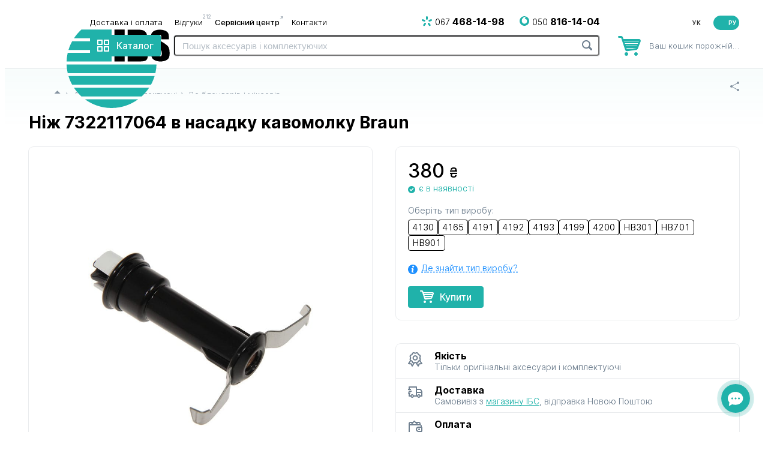

--- FILE ---
content_type: text/html; charset=utf-8
request_url: https://ibs-shop.com.ua/catalog/item/3142/braun-7322117064/
body_size: 5822
content:
<!doctype html>

<html lang="uk" dir="ltr">

<head>
	<meta charset="utf-8">
	<meta name="viewport" content="width=device-width, initial-scale=1, maximum-scale=1, user-scalable=no">
	<title>Ніж 7322117064 в насадку кавомолку Braun • Інтернет-магазин «IBS»</title>
	<meta property="og:type" content="website">
	<meta property="og:url" content="https://ibs-shop.com.ua/catalog/item/3142/braun-7322117064/">
	<meta property="og:site_name" content="Інтернет-магазин «IBS»">
	<meta property="og:title" content="Ніж 7322117064 в насадку кавомолку Braun">
	<meta property="og:image" content="https://ibs-shop.com.ua/upload/catalogue/4e963d432.jpg">
	<meta property="og:description" content="Купити ніж 7322117064 в насадку кавомолку Braun">
	<meta name="description" content="Купити ніж 7322117064 в насадку кавомолку Braun">
	<link rel="canonical" href="https://ibs-shop.com.ua/catalog/item/3142/braun-7322117064/">
	<meta name="robots" content="index, follow">
	<link rel="alternate" href="https://ibs-shop.com.ua/ru/catalog/item/3142/braun-7322117064/" hreflang="ru-UA">
	<link rel="alternate" href="https://ibs-shop.com.ua/catalog/item/3142/braun-7322117064/" hreflang="uk-UA">
	<link rel="alternate" href="https://ibs-shop.com.ua/catalog/item/3142/braun-7322117064/" hreflang="x-default">
	<link rel="stylesheet" href="/lib/core.css?5">
	<script src="//ajax.googleapis.com/ajax/libs/jquery/3.6.1/jquery.min.js"></script>
	<script>window.jQuery || document.write('<script src="/lib/jquery.js"><\/script>')</script>
	<script src="/lib/core.js?5"></script>

<!-- Global site tag (gtag.js) - Google Analytics -->

<script async src="https://www.googletagmanager.com/gtag/js?id=UA-50449163-1"></script>
<script>
  window.dataLayer = window.dataLayer || [];
  function gtag(){dataLayer.push(arguments);}
  gtag('js', new Date());

  gtag('config', 'UA-50449163-1');
</script>

	<link rel="stylesheet" href="/lib/orders.css?5">
	<script src="/lib/orders.js?5"></script>
</head>

<body class="custom-page">

<header>
	<div class="wrapper">
		<a href="/" class="logo">
			<svg aria-hidden="true"><use xlink:href="/lib/art.svg#logo"/></svg>
			<b>Інтернет-магазин «IBS»</b>
		</a>
	<nav class="main-menu">
		<div class="button" role="button" id="menu-button" aria-controls="menu" aria-haspopup="true" aria-expanded="false"><span><i></i></span><b>Головне меню</b></div>
		<ul class="menu" role="menu" id="menu" aria-labelledby="menu-button">
			<li class="popup active">
				<a href="/catalog/" role="menuitem" aria-current="true" aria-controls="menu-catalog" aria-haspopup="true" aria-expanded="false" id="menu-popup-catalog">Каталог<svg aria-hidden="true"><use xlink:href="/lib/art.svg#drop"/></svg></a>
				<ul role="menu" id="menu-catalog" aria-labelledby="menu-popup-catalog">
					<li><a href="/catalog/parts/" role="menuitem">Аксесуари і комплектуючі</a>
						<div class="catalog-menu">
							<div class="item">
								<a href="/catalog/parts/997/">
									<span class="image"><img loading="lazy" src="/upload/catalogue/e548fc16be204bf0.jpg" alt="до блендерів і міксерів"></span>
									<span class="title">до блендерів<br>і міксерів</span>
								</a>
							</div>
							<div class="item">
								<a href="/catalog/parts/996/">
									<span class="image"><img loading="lazy" src="/upload/catalogue/5acd9827062e39b0.jpg" alt="до бритв і триммерів"></span>
									<span class="title">до бритв<br>і триммерів</span>
								</a>
							</div>
							<div class="item">
								<a href="/catalog/parts/2237/">
									<span class="image"><img loading="lazy" src="/upload/catalogue/86d57e98b90ec790.jpg" alt="до електро і НВЧ печей"></span>
									<span class="title">до електро<br>і НВЧ печей</span>
								</a>
							</div>
							<div class="item">
								<a href="/catalog/parts/2297/">
									<span class="image"><img loading="lazy" src="/upload/catalogue/3b670d81cacec9a0.jpg" alt="до електрогрилів і аерогрилів"></span>
									<span class="title">до електрогрилів<br>і аерогрилів</span>
								</a>
							</div>
							<div class="item">
								<a href="/catalog/parts/1740/">
									<span class="image"><img loading="lazy" src="/upload/catalogue/496f20647bcc62d0.jpg" alt="до епіляторів"></span>
									<span class="title">до епіляторів</span>
								</a>
							</div>
							<div class="item">
								<a href="/catalog/parts/1008/">
									<span class="image"><img loading="lazy" src="/upload/catalogue/ec30e9a912285ca0.jpg" alt="до зубних щіток"></span>
									<span class="title">до зубних щіток</span>
								</a>
							</div>
							<div class="item">
								<a href="/catalog/parts/1009/">
									<span class="image"><img loading="lazy" src="/upload/catalogue/2e4e893db92d9160.jpg" alt="до йогуртниць"></span>
									<span class="title">до йогуртниць</span>
								</a>
							</div>
							<div class="item">
								<a href="/catalog/parts/1001/">
									<span class="image"><img loading="lazy" src="/upload/catalogue/7eb7b94b368b59e0.jpg" alt="до кавомашин і кавоварок"></span>
									<span class="title">до кавомашин<br>і кавоварок</span>
								</a>
							</div>
							<div class="item">
								<a href="/catalog/parts/1000/">
									<span class="image"><img loading="lazy" src="/upload/catalogue/61cb09cec77c5ba0.jpg" alt="до кухонних комбайнів"></span>
									<span class="title">до кухонних комбайнів</span>
								</a>
							</div>
							<div class="item">
								<a href="/catalog/parts/1741/">
									<span class="image"><img loading="lazy" src="/upload/catalogue/af5c613fadfc7fa0.jpg" alt="до мультиварок і скороварок"></span>
									<span class="title">до мультиварок<br>і скороварок</span>
								</a>
							</div>
							<div class="item">
								<a href="/catalog/parts/999/">
									<span class="image"><img loading="lazy" src="/upload/catalogue/22e9a8c83e5fc9c0.jpg" alt="до м’ясорубок"></span>
									<span class="title">до м’ясорубок</span>
								</a>
							</div>
							<div class="item">
								<a href="/catalog/parts/1006/">
									<span class="image"><img loading="lazy" src="/upload/catalogue/0a0231b760873300.jpg" alt="до пароварок і сушарок"></span>
									<span class="title">до пароварок<br>і сушарок</span>
								</a>
							</div>
							<div class="item">
								<a href="/catalog/parts/1005/">
									<span class="image"><img loading="lazy" src="/upload/catalogue/05e2c7a9ceebdf10.jpg" alt="до пилососів"></span>
									<span class="title">до пилососів</span>
								</a>
							</div>
							<div class="item">
								<a href="/catalog/parts/1004/">
									<span class="image"><img loading="lazy" src="/upload/catalogue/bbb1b0f0a6f2c8f0.jpg" alt="до прасок і парогенераторів"></span>
									<span class="title">до прасок<br>і парогенераторів</span>
								</a>
							</div>
							<div class="item">
								<a href="/catalog/parts/1736/">
									<span class="image"><img loading="lazy" src="/upload/catalogue/44b8535a59236650.jpg" alt="до соковитискачів"></span>
									<span class="title">до соковитискачів</span>
								</a>
							</div>
							<div class="item">
								<a href="/catalog/parts/1002/">
									<span class="image"><img loading="lazy" src="/upload/catalogue/dbe19429b28d0420.jpg" alt="до тостерів і фритюрниць"></span>
									<span class="title">до тостерів<br>і фритюрниць</span>
								</a>
							</div>
							<div class="item">
								<a href="/catalog/parts/998/">
									<span class="image"><img loading="lazy" src="/upload/catalogue/23836c15a044a210.jpg" alt="до фенів"></span>
									<span class="title">до фенів</span>
								</a>
							</div>
							<div class="item">
								<a href="/catalog/parts/1007/">
									<span class="image"><img loading="lazy" src="/upload/catalogue/bb53f91759cbcee0.jpg" alt="до хлібопічок"></span>
									<span class="title">до хлібопічок</span>
								</a>
							</div>
							<div class="item">
								<a href="/catalog/parts/1003/">
									<span class="image"><img loading="lazy" src="/upload/catalogue/aea0d0f5fdddd460.jpg" alt="до чайників і термосів"></span>
									<span class="title">до чайників<br>і термосів</span>
								</a>
							</div>
						</div>
					</li>
					<li><a href="/catalog/appliances/" role="menuitem">Побутова техніка</a></li>
				</ul>
			</li>
			<li><a href="/delivery-and-payment/" role="menuitem">Доставка і оплата</a></li>
			<li><a href="/reviews/" role="menuitem">Відгуки<i>212</i></a></li>
			<li><a href="https://ibs-service.info/" role="menuitem">Сервісний центр</a></li>
			<li><a href="/contacts/" role="menuitem">Контакти</a></li>
			<li>
				<div class="langs"><ul><li><a href="/ru/catalog/item/3142/braun-7322117064/">РУ</a></li></ul></div>
				<div class="phones">
					<a href="tel:+380674681498"><svg aria-hidden="true"><use xlink:href="/lib/art.svg#kyivstar"/></svg><b><small>067</small> 468-14-98</b></a>
					<a href="tel:+380508161404"><svg aria-hidden="true"><use xlink:href="/lib/art.svg#vodafone"/></svg><b><small>050</small> 816-14-04</b></a>
					<a href="tel:+380444286505"><svg aria-hidden="true"><use xlink:href="/lib/art.svg#phone"/></svg><b><small>044</small> 428-65-05</b></a>
				</div>
			</li>
		</ul>
	</nav>
		<form action="/catalog/" method="get" class="search">
			<input type="text" name="q" value="" maxlength="64" autocomplete="off" autocapitalize="off" spellcheck="false">
			<ins></ins><b><svg aria-hidden="true"><use xlink:href="/lib/art.svg#search"/></svg></b>
		</form>
		<div class="cart"></div>
	</div>
</header>

<nav class="breadcrumbs" aria-label="Навігація">
	<ol itemscope itemtype="https://schema.org/BreadcrumbList">
		<li>
			<a href="/" class="home"><svg aria-hidden="true"><use xlink:href="/lib/art.svg#home"/></svg><span>Головна сторінка</span></a>
		</li>
		<li itemprop="itemListElement" itemscope itemtype="https://schema.org/ListItem">
			<a itemprop="item" href="/catalog/parts/"><span itemprop="name">Аксесуари і комплектуючі</span></a>
			<meta itemprop="position" content="1">
		</li>
		<li itemprop="itemListElement" itemscope itemtype="https://schema.org/ListItem">
			<a itemprop="item" href="/catalog/parts/997/"><span itemprop="name">До блендерів і міксерів</span></a>
			<meta itemprop="position" content="2">
		</li>
		<li itemprop="itemListElement" itemscope itemtype="https://schema.org/ListItem">
			<a itemprop="item" href="" aria-current="page"><span itemprop="name">Braun 7322117064</span></a>
			<meta itemprop="position" content="3">
		</li>
	</ol>
	<span class="share"></span>
</nav>

<main>
	<article>

		<h1 class="item-title">Ніж 7322117064 в насадку кавомолку Braun</h1>

<script type="application/ld+json">
{
  "@context": "http://schema.org",
  "@type": "Product",
  "url": "https://ibs-shop.com.ua/catalog/item/3142/braun-7322117064/",
  "name": "Ніж 7322117064 в насадку кавомолку Braun",
  "image": "https://ibs-shop.com.ua/upload/catalogue/4e963d432.jpg",
  "description": "Використовується у моделях: Braun MQ9005X, Braun MQ9037X, Braun MQ9045X, Braun MQ9087X, Braun AX22110032, Braun MQ 3000 WH, Braun MQ 3005 WH, Braun MQ 3020 WH, Braun MQ 3025 WH, Braun MQ 3035 WH, Braun MR 5500, Braun MR 5550, Braun MR 5555, Braun MR 6500, Braun MR 6550, Braun MR 530, Braun MR 540, Braun MR 550, Braun MR 570, Braun MQ 500 SOUP, Braun MQ 520 PASTA, Braun MQ 525 OMELETTE, Braun MQ 535 SAUCE, Braun MQ 545 APERITIVE, Braun MQ 700 SOUP, Braun MQ 735 SAUCE, Braun MQ 745 APERITIVE, Braun MQ 775 PATIS, Braun MQ7030XG, Braun MQ7035XG, Braun MQ7080XG, Braun MQ7085XG, Braun MQ9135XI, Braun MQ9187XLI, Braun MQ9138XI, Braun MQ9185XLI, Braun MQ9187XLI, Braun MQ9195XLI.",
  "itemCondition": "https://schema.org/NewCondition",
  "mpn": "7322117064",
  "brand": {
    "@type": "Brand",
    "name": "Braun"
  },
  "offers": {
    "@type": "Offer",
    "availability": "http://schema.org/InStock",
    "url": "https://ibs-shop.com.ua/catalog/item/3142/braun-7322117064/",
    "price": "380",
    "priceCurrency": "UAH"
  }
}
</script>

<div class="item-head">
	<div class="fly-wrap">
		<div class="fly">
			<div class="item-image">
				<a href="/upload/catalogue/4e963d432.jpg" target="_blank" title="Ніж 7322117064 в насадку кавомолку Braun" rel="zoom"><img loading="lazy" src="/upload/catalogue/4e963d431.jpg" alt="Ніж 7322117064 в насадку кавомолку Braun"></a>
			</div>
		</div>
	</div>
	<div class="item-info-wrap">
		<div class="item-info">
			<div class="offer">
				<div class="price">380 <small>₴</small></div>
				<div class="availability in-stock"><svg aria-hidden="true"><use xlink:href="/lib/art.svg#available"/></svg>є в наявності</div>
				<div class="variations">Оберіть тип виробу: <div><span>4130</span><span>4165</span><span>4191</span><span>4192</span><span>4193</span><span>4199</span><span>4200</span><span>HB301</span><span>HB701</span><span>HB901</span></div>
				<ins class="type-info"><svg aria-hidden="true"><use xlink:href="/lib/art.svg#info"/></svg>Де знайти тип виробу?</ins></div>
				<div class="buy btn add-to-cart" data-id="3142" data-price="380" data-title="Braun 7322117064" data-image="/upload/catalogue/4e963d431.jpg"><svg aria-hidden="true"><use xlink:href="/lib/art.svg#cart-small"/></svg>Купити</div>
			</div>
			<div class="about">
				<div class="original"><svg aria-hidden="true"><use xlink:href="/lib/art.svg#quality"/></svg><b>Якість</b><br>Тільки оригінальні аксесуари і комплектуючі</div>
				<div><svg aria-hidden="true"><use xlink:href="/lib/art.svg#delivery"/></svg><b>Доставка</b><br>Самовивіз з <a href="/contacts/">магазину ІБС</a>, відправка Новою Поштою</div>
				<div><svg aria-hidden="true"><use xlink:href="/lib/art.svg#payment"/></svg><b>Оплата</b><br>Apple Pay, Google Pay, Карткою онлайн, Готівкою при отриманні, Безготівковий розрахунок, Переказ на карту ПриватБанку</div>
				<div><svg aria-hidden="true"><use xlink:href="/lib/art.svg#warranty"/></svg><b>Гарантія</b><br>14 днів на обмін чи повернення</div>
				<div><svg aria-hidden="true"><use xlink:href="/lib/art.svg#service"/></svg><b>Сервіс</b><br>У <a rel="nofollow noopener" href="https://ibs-service.info/">сервісному центрі ІБС</a> допоможуть з будь-якими питаннями :)</div>
			</div>
			<div class="used cols">
				<h3><svg aria-hidden="true"><use xlink:href="/lib/art.svg#used"/></svg>Використовується в моделях</h3>
				<ul>
					<li><a href="/catalog/model/Braun+AX22110032/">Braun AX22110032</a></li>
					<li><a href="/catalog/model/Braun+MQ+3000+WH/">Braun MQ 3000 WH</a></li>
					<li><a href="/catalog/model/Braun+MQ+3005+WH/">Braun MQ 3005 WH</a></li>
					<li><a href="/catalog/model/Braun+MQ+3020+WH/">Braun MQ 3020 WH</a></li>
					<li><a href="/catalog/model/Braun+MQ+3025+WH/">Braun MQ 3025 WH</a></li>
					<li><a href="/catalog/model/Braun+MQ+3035+WH/">Braun MQ 3035 WH</a></li>
					<li><a href="/catalog/model/Braun+MQ+500+SOUP/">Braun MQ 500 SOUP</a></li>
					<li><a href="/catalog/model/Braun+MQ+520+PASTA/">Braun MQ 520 PASTA</a></li>
					<li><a href="/catalog/model/Braun+MQ+525+OMELETTE/">Braun MQ 525 OMELETTE</a></li>
					<li><a href="/catalog/model/Braun+MQ+535+SAUCE/">Braun MQ 535 SAUCE</a></li>
					<li><a href="/catalog/model/Braun+MQ+545+APERITIVE/">Braun MQ 545 APERITIVE</a></li>
					<li><a href="/catalog/model/Braun+MQ+700+SOUP/">Braun MQ 700 SOUP</a></li>
					<li><a href="/catalog/model/Braun+MQ+735+SAUCE/">Braun MQ 735 SAUCE</a></li>
					<li><a href="/catalog/model/Braun+MQ+745+APERITIVE/">Braun MQ 745 APERITIVE</a></li>
					<li><a href="/catalog/model/Braun+MQ+775+PATIS/">Braun MQ 775 PATIS</a></li>
					<li><a href="/catalog/model/Braun+MQ7030XG/">Braun MQ7030XG</a></li>
					<li><a href="/catalog/model/Braun+MQ7035XG/">Braun MQ7035XG</a></li>
					<li><a href="/catalog/model/Braun+MQ7080XG/">Braun MQ7080XG</a></li>
					<li><a href="/catalog/model/Braun+MQ7085XG/">Braun MQ7085XG</a></li>
					<li><a href="/catalog/model/Braun+MQ9005X/">Braun MQ9005X</a></li>
					<li><a href="/catalog/model/Braun+MQ9037X/">Braun MQ9037X</a></li>
					<li><a href="/catalog/model/Braun+MQ9045X/">Braun MQ9045X</a></li>
					<li><a href="/catalog/model/Braun+MQ9087X/">Braun MQ9087X</a></li>
					<li><a href="/catalog/model/Braun+MQ9135XI/">Braun MQ9135XI</a></li>
					<li><a href="/catalog/model/Braun+MQ9138XI/">Braun MQ9138XI</a></li>
					<li><a href="/catalog/model/Braun+MQ9185XLI/">Braun MQ9185XLI</a></li>
					<li><a href="/catalog/model/Braun+MQ9187XLI/">Braun MQ9187XLI</a></li>
					<li><a href="/catalog/model/Braun+MQ9187XLI/">Braun MQ9187XLI</a></li>
					<li><a href="/catalog/model/Braun+MQ9195XLI/">Braun MQ9195XLI</a></li>
					<li><a href="/catalog/model/Braun+MR+530/">Braun MR 530</a></li>
					<li><a href="/catalog/model/Braun+MR+540/">Braun MR 540</a></li>
					<li><a href="/catalog/model/Braun+MR+550/">Braun MR 550</a></li>
					<li><a href="/catalog/model/Braun+MR+5500/">Braun MR 5500</a></li>
					<li><a href="/catalog/model/Braun+MR+5550/">Braun MR 5550</a></li>
					<li><a href="/catalog/model/Braun+MR+5555/">Braun MR 5555</a></li>
					<li><a href="/catalog/model/Braun+MR+570/">Braun MR 570</a></li>
					<li><a href="/catalog/model/Braun+MR+6500/">Braun MR 6500</a></li>
					<li><a href="/catalog/model/Braun+MR+6550/">Braun MR 6550</a></li>
				</ul>
				<ins class="model-info"><svg aria-hidden="true"><use xlink:href="/lib/art.svg#info"/></svg>Де знайти модель?</ins>
			</div>
		</div>
	</div>
</div>

<div class="item-body"><p><b>Використовується в насадці кавомолки <a href="/catalog/item/3140/braun-ax22110032/">Braun AX22110032</a></b></p>
<img loading="lazy" src="/upload/images/29b5f793ed9eb051.jpg" alt=""></div>

	<h3 class="catalog-title">Дивіться також</h3>
	<div class="catalog related">
		<a href="/catalog/item/108/braun-as00004202/" class="item">
			<span class="image"><img loading="lazy" src="/upload/catalogue/96e63d3a0.jpg" alt="Braun AS00004202"></span>
			<span class="info">
				<span class="title">Braun AS00004202</span>
				<span class="descr">Блендерна ніжка металева</span>
			</span>
			<span class="btn price add-to-cart" data-id="108" data-price="971" data-title="Braun AS00004202" data-image="/upload/catalogue/96e63d3a1.jpg"><svg aria-hidden="true"><use xlink:href="/lib/art.svg#cart-small"/></svg>971 <small>₴</small></span>
			<div class="variations">Оберіть тип виробу: <div><span>4130</span><span>4165</span><span>4191</span><span>4192</span><span>4193</span><span>4199</span><span>HB301</span></div></div>
		</a>
		<a href="/catalog/item/118/braun-7322115784/" class="item">
			<span class="image"><img loading="lazy" src="/upload/catalogue/5ae8b481b541f240.jpg" alt="Braun 7322115784"></span>
			<span class="info">
				<span class="title">Braun 7322115784</span>
				<span class="descr">Моторний блок 700вт</span>
			</span>
			<span class="btn price add-to-cart" data-id="118" data-price="1715" data-title="Braun 7322115784" data-image="/upload/catalogue/5ae8b481b541f241.jpg"><svg aria-hidden="true"><use xlink:href="/lib/art.svg#cart-small"/></svg>1 715 <small>₴</small></span>
			<div class="variations">Оберіть тип виробу: <div><span>4165</span><span>4191</span><span>4192</span><span>4193</span><span>4199</span><span>HB301</span></div></div>
		</a>
		<a href="/catalog/item/120/braun-as00004189/" class="item">
			<span class="image"><img loading="lazy" src="/upload/catalogue/adec8a450.jpg" alt="Braun AS00004189"></span>
			<span class="info">
				<span class="title">Braun AS00004189</span>
				<span class="descr">Вінчик WH4000</span>
			</span>
			<span class="btn price add-to-cart" data-id="120" data-price="275" data-title="Braun AS00004189" data-image="/upload/catalogue/adec8a451.jpg"><svg aria-hidden="true"><use xlink:href="/lib/art.svg#cart-small"/></svg>275 <small>₴</small></span>
			<div class="variations">Оберіть тип виробу: <div><span>4130</span><span>4162</span><span>4165</span><span>4179</span><span>4185</span><span>4189</span><span>4191</span><span>4192</span><span>4193</span><span>4200</span><span>HB101BI</span><span>HB701</span><span>HB901</span></div></div>
		</a>
		<a href="/catalog/item/121/braun-67050149/" class="item">
			<span class="image"><img loading="lazy" src="/upload/catalogue/5bdddaeb0.jpg" alt="Braun 67050149"></span>
			<span class="info">
				<span class="title">Braun 67050149</span>
				<span class="descr">Вінчик WH5000/6000</span>
			</span>
			<span class="btn price disabled"><svg aria-hidden="true"><use xlink:href="/lib/art.svg#cart-small"/></svg>Немає</span>
			<div class="variations">Оберіть тип виробу: <div><span>4130</span><span>4165</span><span>4191</span><span>4192</span></div></div>
		</a>
		<a href="/catalog/item/122/braun-ax22110001/" class="item">
			<span class="image"><img loading="lazy" src="/upload/catalogue/3d5b41b90.jpg" alt="Braun AX22110001"></span>
			<span class="info">
				<span class="title">Braun AX22110001</span>
				<span class="descr">Вінчик з редуктором WH</span>
			</span>
			<span class="btn price add-to-cart" data-id="122" data-price="1080" data-title="Braun AX22110001" data-image="/upload/catalogue/3d5b41b91.jpg"><svg aria-hidden="true"><use xlink:href="/lib/art.svg#cart-small"/></svg>1 080 <small>₴</small></span>
			<div class="variations">Оберіть тип виробу: <div><span>4130</span><span>4165</span><span>4191</span><span>4192</span><span>4193</span><span>4199</span><span>HB301</span></div></div>
		</a>
		<a href="/catalog/item/124/braun-67050139/" class="item">
			<span class="image"><img loading="lazy" src="/upload/catalogue/0b50de5f0.jpg" alt="Braun 67050139"></span>
			<span class="info">
				<span class="title">Braun 67050139</span>
				<span class="descr">Контейнер для льоду IC5000/6000</span>
			</span>
			<span class="btn price disabled"><svg aria-hidden="true"><use xlink:href="/lib/art.svg#cart-small"/></svg>Немає</span>
			<div class="variations">Оберіть тип виробу: <div><span>4191</span></div></div>
		</a>
	</div>

<h3 class="catalog-title">Питання і відгуки</h3>

<div class="comments">

<div class="nocomments"><p><svg aria-hidden="true"><use xlink:href="/lib/art.svg#question"/></svg><br><b>Маєте запитання чи відгук про Braun 7322117064?</b><br><br><small>Не соромтеся, запитайте у наших фахівців і отримайте відповідь електронною поштою.</small></p></div>
	<div class="comments-post" data-id="3142">
		<div class="fly"></div>
	</div>
</div>

	</article>
</main>

<footer>
	<div class="wrapper">
		<span class="logo"><svg aria-hidden="true"><use xlink:href="/lib/art.svg#logo"/></svg></span>
		<div class="top">
			<div class="parts">
				<div><a href="/catalog/parts/">Аксесуари і комплектуючі</a></div>
				<ul>
					<li><a href="/catalog/parts/997/">До блендерів і міксерів</a></li>
					<li><a href="/catalog/parts/996/">До бритв і триммерів</a></li>
					<li><a href="/catalog/parts/2237/">До електро і НВЧ печей</a></li>
					<li><a href="/catalog/parts/2297/">До електрогрилів і аерогрилів</a></li>
					<li><a href="/catalog/parts/1740/">До епіляторів</a></li>
					<li><a href="/catalog/parts/1008/">До зубних щіток</a></li>
					<li><a href="/catalog/parts/1009/">До йогуртниць</a></li>
					<li><a href="/catalog/parts/1001/">До кавомашин і кавоварок</a></li>
					<li><a href="/catalog/parts/1000/">До кухонних комбайнів</a></li>
					<li><a href="/catalog/parts/1741/">До мультиварок і скороварок</a></li>
					<li><a href="/catalog/parts/999/">До м’ясорубок</a></li>
					<li><a href="/catalog/parts/1006/">До пароварок і сушарок</a></li>
					<li><a href="/catalog/parts/1005/">До пилососів</a></li>
					<li><a href="/catalog/parts/1004/">До прасок і парогенераторів</a></li>
					<li><a href="/catalog/parts/1736/">До соковитискачів</a></li>
					<li><a href="/catalog/parts/1002/">До тостерів і фритюрниць</a></li>
					<li><a href="/catalog/parts/998/">До фенів</a></li>
					<li><a href="/catalog/parts/1007/">До хлібопічок</a></li>
					<li><a href="/catalog/parts/1003/">До чайників і термосів</a></li>
				</ul>
			</div>
			<div class="contacts">
				<div class="head"><a href="/contacts/">Контактні дані</a></div>
				<div><svg aria-hidden="true"><use xlink:href="/lib/art.svg#pin"/></svg><a href="/contacts/"><b>вул. Глибочицька, 53</b></a>, Київ, Україна</div>
				<div><svg aria-hidden="true"><use xlink:href="/lib/art.svg#phone"/></svg><a href="tel:+380444286566">044 <b>428-65-66</b></a>, <a href="tel:+380674681498">067 <b>468-14-98</b></a></div>
				<div><svg aria-hidden="true"><use xlink:href="/lib/art.svg#time"/></svg>Пн-Пт з <b>10 до 16</b>, Сб з <b>10 до 14</b></div>
			</div>
		</div>
		<div class="social">
			<a rel="nofollow noopener" href="https://www.facebook.com/serviceibs" class="facebook" target="_blank" title="Facebook"><svg role="img" aria-label="Facebook"><use xlink:href="/lib/art.svg#facebook"/></svg></a>
			<a rel="nofollow noopener" href="https://www.youtube.com/user/serviceibs" class="youtube" target="_blank" title="YouTube"><svg role="img" aria-label="YouTube"><use xlink:href="/lib/art.svg#youtube"/></svg></a>
		</div>
		<div class="copyrights">© 2010–2023 ТОВ «<a rel="nofollow noopener" href="https://ibs-service.info/" target="_blank">ІБС-Сервіс</a>».<br>Developed by <a rel="nofollow noopener" href="https://cawas.com/" target="_blank">Cawas Ltd</a>.</div>
		<svg class="cards" aria-hidden="true"><use xlink:href="/lib/art.svg#cards"/></svg>
	</div>
</footer>

<div class="messengers">
	<div class="popup">
		<a rel="nofollow noopener" href="https://t.me/shopibs" target="_blank" class="telegram" aria-label="Telegram"><svg><use xlink:href="/lib/art.svg#telegram"/></svg></a>
		<a href="viber://chat?number=+380674681498" class="viber" aria-label="Viber"><svg><use xlink:href="/lib/art.svg#viber"/></svg></a>
	</div>
	<div class="chat"><svg><use xlink:href="/lib/art.svg#chat-icon"/></svg></div>
	<div class="close"><svg><use xlink:href="/lib/art.svg#chat-close"/></svg></div>
	<div class="button"></div>
</div>

</body>

</html>

--- FILE ---
content_type: text/css
request_url: https://ibs-shop.com.ua/lib/core.css?5
body_size: 16878
content:
/* ! font */

@font-face
	{
		font-family: 'Inter';
		font-style: normal;
		font-weight: 100 900;
		font-display: swap;
		src: url('/lib/inter-normal.woff2') format('woff2');
		font-named-instance: 'Regular';
	}

@font-face
	{
		font-family: 'Inter';
		font-style: italic;
		font-weight: 100 900;
		font-display: swap;
		src: url('/lib/inter-italic.woff2') format('woff2');
		font-named-instance: 'Italic';
	}

/* ! variables */

:root
	{
		--font: 16px/1.25 'Inter', sans-serif;
		--font-monospace: 87.5%/1.25 monospace;
		--font-weight-normal: 350;
		--font-weight-bold: 600;
		--font-size-big: 106.25%;
		--font-size-normal: 100%;
		--font-size-medium: 93.75%;
		--font-size-small: 81.25%;
		--font-size-tiny: 75%;

		--color-black: 0, 0, 0;
		--color-white: 255, 255, 255;
		--color-red: Tomato;
		--color-dark: 0, 0, 0;
		--color-light: 255, 255, 255;
		--color-decoration: 112, 128, 144;
		--color-box: rgba(112, 128, 144, .1);
		--color-disabled: rgba(112, 128, 144, .5);

		--link-font-color: LightSeaGreen;
		--link-hover-font-color: Tomato;
		--link-text-decoration: underline;
		--link-underline-thickness: .5px;
		--link-underline-offset: 2px;
		--link-underline-skip: none;
		--link-underline-color: unset;
		--link-external-icon: url('data:image/svg+xml,%3csvg xmlns="http://www.w3.org/2000/svg" viewBox="0 0 6 5"%3e%3cpath d="M6 0H1.5l1.52 1.53C2.44 2.58 1.29 3.75 0 4.5c0 0 2.7 0.15 4.34-1.65L6 4.5V0z" fill="rgba(112, 128, 144, .5)"/%3e%3c/svg%3e');

		--article-margin: 1.25em;
		--article-list-indent: 2.5em;
		--article-decoration-width: 1px;
		--article-headings-font-family: unset;
		--article-headings-font-weight: 500;
		--article-headings-font-color: unset;
		--article-h1-font-size: 175%;
		--article-h2-font-size: 150%;
		--article-h3-font-size: 125%;
		--article-h4-font-size: 112.5%;
		--article-p-font-size: 100%;
		--article-table-padding: .25em .5em;
		--article-table-font-size: 100%;
		--article-small-font-size: 87.5%;
		--article-small-font-color: rgba(112, 128, 144, .85);
		--article-image-caption-align: center;
		--article-image-caption-color: var(--article-small-font-color);

		--gap: 40px;
		--gap-small: 20px;
		--gap-tiny: 10px;

		--corner: 8px;
		--corner-small: 4px;
		--corner-tiny: 2px;

		--transition-duration: .25s;
		--transition-timing-function: ease;

		--body-background-color: rgba(var(--color-light), 1);

		--header-height: 106px;
		--header-background-color: #fff;
		--header-shadow: unset;

		--main-width: 1440px;
		--aside-width: 300px;

		--footer-font-size: var(--font-size-tiny);
		--footer-font-color: rgba(112, 128, 144, 1);
		--footer-font-color: #000;
		--footer-background-color: var(--color-box);

		--logo-top: 22px;
		--logo-left: var(--gap);
		--logo-width: 72px;
		--logo-height: 62px;

		--langs-top: -1px;
		--langs-right: 40px;
		--langs-left: unset;
		--langs-width: 24px;
		--langs-height: 24px;
		--langs-font-size: 10px;
		--langs-font-weight: 600;
		--langs-font-color: var(--header-background-color);
		--langs-background-color: LightSeaGreen;
		--langs-border-width: 0;
		--langs-border-color: unset;
		--langs-border-radius: 100px;
		--langs-hover-font-color: var(--header-background-color);
		--langs-hover-background-color: var(--link-hover-font-color);
		--langs-hover-border-color: unset;

		--menu-top: 19px;
		--menu-right: 0;
		--menu-left: 132px;
		--menu-width: unset;
		--menu-height: 20px;
		--menu-items-padding: 10px;
		--menu-items-justify: unset;
		--menu-font-size: 13px;
		--menu-font-weight: unset;
		--menu-font-color: rgba(var(--color-dark), 1);
		--menu-background-color: #fff;
		--menu-border-radius: var(--corner-small);
		--menu-hover-font-color: var(--link-font-color);
		--menu-hover-background-color: unset;
		--menu-drop-hover-font-color: rgba(var(--color-light), 1);
		--menu-drop-hover-background-color: var(--link-font-color);
		--menu-active-font-color: SlateGrey;
		--menu-active-background-color: rgba(var(--color-light), .5);
		--menu-popup-items-padding: .5em;
		--menu-popup-font-size: var(--font-size-medium);
		--menu-popup-font-weight: unset;
		--menu-popup-line-height: 1.25;
		--menu-popup-font-color: rgba(var(--color-light), .75);
		--menu-popup-hover-font-color: rgba(var(--color-dark), 1);
		--menu-popup-hover-background-color: var(--link-hover-font-color);
		--menu-popup-active-font-color: var(--link-hover-font-color);
		--menu-popup-active-background-color: unset;

		--submenu-items-padding: .5em;
		--submenu-font-size: var(--font-size-medium);
		--submenu-font-weight: unset;
		--submenu-line-height: 1.25;
		--submenu-font-color: rgba(var(--color-dark), .75);
		--submenu-hover-font-color: rgba(var(--color-dark), 1);
		--submenu-hover-background-color: var(--link-hover-font-color);
		--submenu-active-font-color: rgba(var(--color-dark), 1);
		--submenu-active-background-color: unset;

		--btn-padding: .5em;
		--btn-font-size: var(--font-size-normal);
		--btn-font-weight: 500;
		--btn-line-height: 1.25;
		--btn-border-width: 0;
		--btn-font-color: rgba(var(--color-light), 1);
		--btn-background-color: var(--link-font-color);
		--btn-border-color: unset;
		--btn-hover-font-color: rgba(var(--color-light), 1);
		--btn-hover-background-color: var(--link-font-color);
		--btn-hover-border-color: unset;
		--btn-active-font-color: rgba(var(--color-light), 1);
		--btn-active-background-color: var(--link-hover-font-color);
		--btn-active-border-color: unset;
		--btn-disabled-font-color: rgba(var(--color-light), 1);
		--btn-disabled-background-color: var(--color-disabled);
		--btn-disabled-border-color: unset;
		--btn-light-border-width: var(--article-decoration-width);
		--btn-light-font-color: var(--link-font-color);
		--btn-light-border-color: var(--link-font-color);
		--btn-light-hover-font-color: var(--link-hover-font-color);
		--btn-light-hover-border-color: var(--link-hover-font-color);
		--btn-light-active-font-color: var(--link-hover-font-color);
		--btn-light-active-border-color: var(--link-hover-font-color);
		--btn-light-disabled-font-color: var(--color-disabled);
		--btn-light-disabled-border-color: var(--color-disabled);

		--nav-height: 38px;
		--nav-gap: 6px;
		--nav-font-size: var(--font-size-normal);
		--nav-font-weight: unset;
		--nav-border-width: 0;
		--nav-color: rgba(var(--color-dark), 1);
		--nav-background-color: var(--color-box);
		--nav-border-color: unset;
		--nav-hover-font-color: rgba(var(--color-light), 1);
		--nav-hover-background-color: var(--link-font-color);
		--nav-hover-border-color: unset;
		--nav-active-font-color: rgba(var(--color-light), 1);
		--nav-active-background-color: var(--link-font-color);
		--nav-active-border-color: unset;
		--nav-disabled-font-color: var(--color-disabled);
		--nav-disabled-background-color: var(--color-box);
		--nav-disabled-border-color: unset;

		--form-width: 460px;
		--form-gap: 20px;
		--form-gap-small: 12px;
		--form-shadow-size: 25px;
		--form-background-color: #fff;
		--form-title-font-size: var(--article-h3-font-size);
		--form-description-font-size: var(--font-size-big);
		--form-label-font-size: var(--article-small-font-size);
		--form-label-color: var(--article-small-font-color);
		--form-input-height: 36px;
		--form-input-padding: .5em;
		--form-input-font-size: var(--font-size-normal);
		--form-input-background-color: rgba(var(--color-light), 1);
		--form-input-border-width: var(--article-decoration-width);
		--form-input-border-color: rgba(var(--color-decoration), .25);
		--form-input-focus-border-color: rgba(var(--color-decoration), .5);
		--form-checkbox-background-color: var(--color-box);
		--form-checkbox-icon: url('data:image/svg+xml,%3csvg xmlns="http://www.w3.org/2000/svg" viewBox="0 0 12 12"%3e%3cpolygon points="5.12 11.67 0.22 6.78 1.78 5.22 4.88 8.33 10.12 1.34 11.88 2.66" fill="%2306f"/%3e%3c/svg%3e');

		--breadcrumbs-top: 124px;
		--breadcrumbs-height: 24px;
		--breadcrumbs-font-size: 13px;
		--breadcrumbs-icon: url('data:image/svg+xml,%3csvg xmlns="http://www.w3.org/2000/svg" viewBox="0 0 5 8"%3e%3cpolygon points="0.75 7.75 4.5 4 0.75 0.25 0 1 3 4 0 7" fill="rgba(112, 128, 144, .85)"/%3e%3c/svg%3e');
	}

@media (max-width: 1023px)
	{
		:root
			{
				--header-height: 51px;

				--logo-top: 10px;
				--logo-left: 84px;
				--logo-width: 36px;
				--logo-height: 31px;

				--langs-top: 17px;
				--langs-right: 40px;

				--menu-top: 0;
				--menu-left: 40px;
				--menu-rihgt: unset;
				--menu-width: 24px;
				--menu-height: 51px;
				--menu-font-size: 16px;
				--menu-button-width: 24px;
				--menu-button-height: 17px;
				--menu-button-lines-weight: 3px;
				--menu-button-lines-color: rgba(var(--color-dark), 1);
				--menu-hover-font-color: var(--link-font-color);
				--menu-hover-background-color: unset;
				--menu-active-font-color: SlateGrey;
				--menu-active-background-color: unset;
				--menu-open-background-color: unset;

				--breadcrumbs-top: 63px;
			}
	}

@media (max-width: 640px)
	{
		:root
			{
				--gap: 20px;
				--form-gap: 20px;

				--logo-left: 64px;

				--langs-right: 20px;

				--menu-left: 0;
				--menu-width: 64px;

				--article-h1-font-size: 150%;
				--article-h2-font-size: 125%;
				--article-h3-font-size: 112.5%;
				--article-h4-font-size: 106.25%;

				--submenu-items-padding: .75em;
			}
	}

/* ! reset */

*:where(:not(html, iframe, img, svg, audio, video):not(svg *, symbol *)) {all: unset; display: revert; cursor: revert;}
*, *::before, *::after {box-sizing: border-box;}
table {width: 100%; border-collapse: collapse;}
ol, ul {list-style: none;}
img {max-width: 100%;}
video {background-color: rgba(var(--color-black), 1);}
::placeholder {color: var(--color-disabled);}

body
	{
		position: relative;
		font: var(--font-weight-normal) var(--font);
		color: rgba(var(--color-dark), 1);
		background-color: var(--body-background-color);
		-webkit-font-smoothing: subpixel-antialiased;
		-webkit-tap-highlight-color: transparent;
		-webkit-text-size-adjust: 100%;
	}

header, nav, aside, footer
	{
		-webkit-user-select: none;
		user-select: none;
		cursor: default;
	}

/* ! motion */

@media (prefers-reduced-motion: reduce)
	{
		*
			{
				transition: none !important;
			}
	}

/* ! print */

.print
	{
		display: none;
	}

@media print
	{
		header, nav, aside, footer, audio, video, .no-print
			{
				display: none !important;
			}
		*
			{
				--color-dark: 0, 0, 0;
				--color-light: 255, 255, 255;
				--color-decoration: 0, 0, 0;
				--body-background-color: white;
			}
		.print
			{
				display: revert;
			}
	}

/* ! links */

a
	{
		color: var(--link-font-color);
		text-decoration: var(--link-text-decoration);
		text-decoration-color: var(--link-underline-color);
		text-decoration-thickness: var(--link-underline-thickness);
		text-decoration-skip-ink: var(--link-underline-skip);
		text-underline-offset: var(--link-underline-offset);
		transition: color var(--transition-duration) var(--transition-timing-function);
	}

a:active
	{
		color: var(--link-hover-font-color);
		transition: none;
	}

@media (hover: hover)
	{
		a:hover
			{
				color: var(--link-hover-font-color);
			}
	}

article a[href^='http']:not(.btn)::after
	{
		content: '';
		position: absolute;
		width: 6px;
		height: 5px;
		background-image: var(--link-external-icon);
	}

/* ! spaces */

article :is(h1, h2, h3, h4, div, p, pre, address, ul, ol, blockquote, hr, table, form, iframe, audio, video)
	{
		margin-top: var(--article-margin);
	}

article :first-child, article :is(div div, table table), article :is(ul, ol) :is(ul, ol)
	{
		margin-top: 0;
	}

/* ! texts */

article :is(h1, h2, h3, h4)
	{
		font-family: var(--article-headings-font-family);
		font-weight: var(--article-headings-font-weight);
		color: var(--article-headings-font-color);
	}

article h1
	{
		font-size: var(--article-h1-font-size);
		clear: both;
	}

article h2
	{
		font-size: var(--article-h2-font-size);
		clear: both;
	}

article h3
	{
		font-size: var(--article-h3-font-size);
	}

article h4
	{
		font-size: var(--article-h4-font-size);
	}

article p, article li
	{
		font-size: var(--article-p-font-size);
	}

article :is(pre, code)
	{
		font: var(--font-monospace);
	}

article pre
	{
		overflow: auto;
		max-width: 100%;
		padding: var(--article-table-padding);
		border: var(--article-decoration-width) dashed rgba(var(--color-decoration), 1);
		white-space: pre;
	}

article :is(ol, ul, blockquote)
	{
		list-style: revert;
		padding-left: var(--article-list-indent);
	}

article :is(b, strong)
	{
		font-weight: var(--font-weight-bold);
	}

article :is(i, em, address, cite)
	{
		font-style: italic;
	}

article u
	{
		text-decoration: underline;
	}

article s
	{
		text-decoration: line-through;
	}

article :is(sub, sup)
	{
		position: relative;
		font-size: 62.5%;
		top: .25em;
	}

article sup
	{
		top: -.5em;
	}

article small
	{
		font-size: var(--article-small-font-size);
		color: var(--article-small-font-color);
	}

/* ! objects */

article :is(iframe, audio, video)
	{
		display: block;
		position: relative;
		width: 100%;
	}

article hr
	{
		display: block;
		border-top: var(--article-decoration-width) solid rgba(var(--color-decoration), 1);
	}

/* ! images */

article img
	{
		border-radius: var(--corner-tiny);
	}

article img.pic
	{
		padding: 5px;
		background-color: rgba(var(--color-white), 1);
		box-shadow: 0 2.5px 5px rgba(var(--color-black), .25);
	}

article img.flip-h
	{
		transform: scaleX(-1);
	}

article img.flip-v
	{
		transform: scaleY(-1);
	}

article img.flip-h.flip-v
	{
		transform: scale(-1, -1);
	}

article :is(img, ins)[style*='float: left']
	{
		margin-right: 1em;
		margin-bottom: .5em;
	}

article :is(img, ins)[style*='float: right']
	{
		margin-left: 1em;
		margin-bottom: .5em;
	}

article ins.image-caption
	{
		display: table;
		text-align: var(--article-image-caption-align);
		max-width: 100%;
	}

article ins.image-caption span
	{
		font-size: var(--font-size-tiny);
		color: var(--article-image-caption-color);
		display: table-caption;
		caption-side: bottom;
	}

@media (max-width: 640px)
	{
		article ins
			{
				margin: 0 auto !important;
			}
		article img[style*='float']
			{
				display: block;
			}
		article :is(img, ins)[style*='float']
			{
				float: none !important;
				width: auto !important;
				margin: 0 auto var(--article-margin) !important;
			}
	}

@media print
	{
		article img.pic
			{
				padding: 0;
				box-shadow: none;
			}
	}

/* ! tables */

article table
	{
		font-size: var(--article-table-font-size);
	}

article :is(td, th)
	{
		border: var(--article-decoration-width) solid rgba(var(--color-decoration), 1);
		padding: var(--article-table-padding);
	}

article th
	{
		font-weight: var(--font-weight-bold);
		color: rgba(var(--color-light), 1);
		background-color: rgba(var(--color-decoration), 1);
	}

article .table-wrapper
	{
		max-width: 100%;
		overflow: auto;
	}

/* ! boxes */

article .box
	{
		position: relative;
		padding: var(--gap-small);
		color: rgba(var(--color-dark), 1);
		background-color: var(--color-box);
		border-radius: var(--corner);
	}

/* ! columns */

article :is(.box2col, .box3col, .box4col)
	{
		display: grid;
		grid-template-columns: 1fr 1fr;
		gap: var(--gap);
	}

article .box3col
	{
		grid-template-columns: 1fr 1fr 1fr;
	}

article .box4col
	{
		grid-template-columns: 1fr 1fr 1fr 1fr;
	}

article :is(.box2col, .box3col, .box4col)>div
	{
		position: relative;
		min-width: 0;
	}

@media (max-width: 640px)
	{
		article :is(.box2col, .box3col, .box4col)
			{
				grid-template-columns: 1fr;
				gap: var(--article-margin);
			}
	}

/* ! flex */

.flex
	{
		display: flex;
		flex-wrap: wrap;
		gap: var(--gap);
	}

.flex.small-gap
	{
		gap: var(--gap-small);
	}

.flex.tiny-gap
	{
		gap: var(--gap-tiny);
	}

.flex.center
	{
		justify-content: center;
	}

.flex.space
	{
		justify-content: space-evenly;
	}

.flex.sides
	{
		justify-content: space-between;
		align-items: center;
	}

@media (max-width: 640px)
	{
		.flex.mobile-center
			{
				justify-content: center;
			}
	}

/* ! margin */

.margin
	{
		margin-top: var(--gap);
		margin-bottom: var(--gap);
	}

.margin-top
	{
		margin-top: var(--gap);
	}

.margin-bottom
	{
		margin-bottom: var(--gap);
	}

/* ! header */

header
	{
		position: absolute;
		left: 0;
		right: 0;
		background-color: var(--header-background-color);
		box-shadow: var(--header-shadow);
		z-index: 30;
	}

header .wrapper
	{
		position: relative;
		height: var(--header-height);
		margin: 0 auto;
		padding: 0 var(--gap);
		max-width: var(--main-width);
	}

header .logo
	{
		display: block;
		position: absolute;
		top: var(--logo-top);
		left: var(--logo-left);
		text-decoration: unset;
		color: unset;
	}

header .logo :is(svg, img)
	{
		display: block;
		width: var(--logo-width);
		height: var(--logo-height);
	}

header .logo b
	{
		position: absolute;
		color: transparent;
		clip-path: circle(0);
	}

@media (max-width: 640px)
	{
		header
			{
				position: fixed;
			}
	}

/* ! main */

main
	{
		display: grid;
		position: relative;
		grid-template-columns: 1fr;
		gap: var(--gap);
		margin: 0 auto;
		padding: calc(var(--header-height) + var(--gap)) var(--gap) var(--gap);
		max-width: var(--main-width);
		background-color: rgba(var(--color-light), 1);
		z-index: 10;
	}

.content-page main
	{
		grid-template-columns: auto var(--aside-width);
	}

@media (max-width: 1023px)
	{
		.content-page main
			{
				grid-template-columns: 1fr;
			}
	}

@media print
	{
		main
			{
				grid-template-columns: 1fr !important;
				width: 980px !important;
				padding: 0 !important;
			}
	}

/* ! article */

article
	{
		position: relative;
		min-width: 0;
	}

.error-page article
	{
		padding: var(--article-margin) 0 calc(var(--article-margin) * 2);
	}

/* ! aside */

aside
	{
		position: relative;
		min-width: 0;
	}

aside .wrapper
	{
		position: relative;
		display: flex;
		flex-wrap: wrap;
		flex-direction: column;
		gap: var(--gap-small);
	}

/* ! footer */

footer
	{
		position: relative;
		font-size: var(--footer-font-size);
		color: var(--footer-font-color);
		background-color: var(--footer-background-color);
		z-index: 20;
	}

footer.fixed
	{
		position: fixed;
		left: 0;
		right: 0;
		bottom: 0;
	}

footer a
	{
		color: var(--footer-font-color);
	}

footer .wrapper
	{
		padding: var(--gap);
		margin: 0 auto;
		max-width: var(--main-width);
	}

@media (max-width: 640px)
	{
		footer .wrapper
			{
				text-align: center;
			}
	}

/* ! langs */

.langs
	{
		position: relative;
		margin: 0 auto;
		max-width: var(--main-width);
	}

.langs ul
	{
		display: flex;
		gap: var(--nav-gap);
		position: absolute;
		top: var(--langs-top);
		right: var(--langs-right);
		left: var(--langs-left);
	}

.langs a
	{
		display: block;
		width: var(--langs-width);
		height: var(--langs-height);
		font-size: var(--langs-font-size);
		font-weight: var(--langs-font-weight);
		line-height: var(--langs-height);
		text-align: center;
		text-decoration: none;
		color: var(--langs-font-color);
		border: var(--langs-border-width) solid var(--langs-border-color);
		border-radius: var(--langs-border-radius);
		background-color: var(--langs-background-color);
		transition: color var(--transition-duration) var(--transition-timing-function), border-color var(--transition-duration) var(--transition-timing-function), background-color var(--transition-duration) var(--transition-timing-function);
	}

.langs a:active
	{
		color: var(--langs-hover-font-color);
		border-color: var(--langs-hover-border-color);
		background-color: var(--langs-hover-background-color);
		transition: none;
	}

@media (hover: hover)
	{
		.langs a:hover
			{
				color: var(--langs-hover-font-color);
				border-color: var(--langs-hover-border-color);
				background-color: var(--langs-hover-background-color);
			}
	}

.langs .active
	{
		display: none;
	}

/* ! menu */

.main-menu
	{
		position: absolute;
		top: var(--menu-top);
		right: var(--menu-right);
		left: var(--menu-left);
		width: var(--menu-width);
		font-size: var(--menu-font-size);
		background-color: var(--menu-background-color);
		z-index: 10;
	}

.main-menu .button
	{
		display: none;
	}

.main-menu>ul
	{
		display: flex;
		flex-wrap: wrap;
		justify-content: var(--menu-items-justify);
		align-items: center;
		margin: 0 auto;
		padding: 0 calc(var(--gap) - var(--menu-items-padding));
		max-width: var(--main-width);
	}

.main-menu>ul>li
	{
		position: relative;
		transition: background-color var(--transition-duration) var(--transition-timing-function);
	}

.main-menu>ul>li.popup:hover
	{
		background-color: var(--menu-drop-hover-background-color);
	}

.main-menu>ul>li.active
	{
		background-color: var(--menu-active-background-color);
	}

.main-menu>ul>li>a
	{
		display: block;
		padding: 0 var(--menu-items-padding);
		font-weight: var(--menu-font-weight);
		line-height: var(--menu-height);
		color: var(--menu-font-color);
		text-decoration: none;
		white-space: nowrap;
		transition: color var(--transition-duration) var(--transition-timing-function), background-color var(--transition-duration) var(--transition-timing-function);
	}

.main-menu>ul>li.popup>a
	{
		padding-right: calc(var(--menu-items-padding) - 4px);
	}

.main-menu>ul>li.popup:hover>a
	{
		color: var(--menu-drop-hover-font-color);
	}

.main-menu>ul>li.active>a
	{
		color: var(--menu-active-font-color);
	}

.main-menu>ul>li:active>a:active
	{
		color: var(--menu-hover-font-color);
		background-color: var(--menu-hover-background-color);
		transition: none;
	}

@media (hover: hover)
	{
		.main-menu>ul>li:hover>a:hover
			{
				color: var(--menu-hover-font-color);
				background-color: var(--menu-hover-background-color);
			}
	}

.main-menu>ul>li>a>svg
	{
		width: 8px;
		height: 5px;
		margin: 0 0 0 .25em;
		vertical-align: middle;
		fill: currentColor;
	}

.main-menu>ul>li>ul
	{
		position: absolute;
		overflow: hidden;
		top: var(--menu-height);
		left: 0;
		max-height: 0;
		min-width: 100%;
		background-color: var(--menu-drop-hover-background-color);
		border-radius: var(--menu-border-radius);
		border-top-right-radius: 0;
		border-top-left-radius: 0;
		transition: max-height var(--transition-duration) var(--transition-timing-function), opacity var(--transition-duration) var(--transition-timing-function);
		opacity: 0;
		z-index: 10;
	}

.main-menu>ul>li.round>ul
	{
		border-radius: var(--menu-border-radius);
		border-top-left-radius: 0;
	}

.main-menu>ul>li:hover>ul
	{
		max-height: 1000px;
		transition: max-height 1s var(--transition-timing-function) var(--transition-duration), opacity 0s var(--transition-duration);
		opacity: 1;
	}

.main-menu>ul>li>ul>li:first-child
	{
		margin-top: var(--gap-tiny);
	}

.main-menu>ul>li>ul>li:last-child
	{
		margin-bottom: var(--gap-tiny);
	}

.main-menu>ul>li>ul>li>a
	{
		display: block;
		padding: var(--menu-popup-items-padding) calc(var(--menu-items-padding) * 2) var(--menu-popup-items-padding) var(--menu-items-padding);
		font-size: var(--menu-popup-font-size);
		font-weight: var(--menu-popup-font-weight);
		line-height: var(--menu-popup-line-height);
		color: var(--menu-popup-font-color);
		text-decoration: none;
		white-space: nowrap;
		transition: none;
	}

.main-menu>ul>li>ul>li.active>a
	{
		color: var(--menu-popup-active-font-color);
		background-color: var(--menu-popup-active-background-color);
	}

.main-menu>ul>li>ul>li:active>a
	{
		color: var(--menu-popup-hover-font-color);
		background-color: var(--menu-popup-hover-background-color);
	}

@media (hover: hover)
	{
		.main-menu>ul>li>ul>li:hover>a
			{
				color: var(--menu-popup-hover-font-color);
				background-color: var(--menu-popup-hover-background-color);
			}
	}

@media (max-width: 1023px)
	{
		.main-menu
			{
				text-align: center;
				background-color: transparent;
				border-radius: var(--menu-border-radius);
				border-bottom-right-radius: 0;
				border-bottom-left-radius: 0;
			}
		.main-menu .button
			{
				display: flex;
				justify-content: center;
				align-items: center;
				width: var(--menu-width);
				height: var(--menu-height);
				cursor: pointer;
			}
		.main-menu .button b
			{
				position: absolute;
				color: transparent;
				clip-path: circle(0);
			}
		.main-menu .button span
			{
				display: flex;
				justify-content: space-between;
				flex-direction: column;
				width: var(--menu-button-width);
				height: var(--menu-button-height);
			}
		.main-menu .button span::before, .main-menu .button span i, .main-menu .button span::after
			{
				content: '';
				height: var(--menu-button-lines-weight);
				background-color: var(--menu-button-lines-color);
				border-radius: var(--menu-border-radius);
				transition: transform var(--transition-duration) var(--transition-timing-function);
			}
		.main-menu>ul
			{
				display: none;
			}
		.main-menu.open
			{
				background-color: var(--menu-background-color);
			}
		.main-menu.open .button span i
			{
				display: none;
			}
		.main-menu.open .button span::before
			{
				transform: translateY(calc((var(--menu-button-height) - var(--menu-button-lines-weight)) / 2)) rotate(45deg);
			}
		.main-menu.open .button span::after
			{
				transform: translateY(calc(-1 * (var(--menu-button-height) - var(--menu-button-lines-weight)) / 2)) rotate(-45deg);
			}
		.main-menu.open>ul
			{
				display: flex;
				flex-direction: column;
				flex-wrap: nowrap;
				overflow: auto;
				position: absolute;
				top: calc(var(--menu-height) + 1px);
				right: 0;
				min-width: 200px;
				padding: var(--gap-tiny) 0;
				background-color: var(--menu-background-color);
				border-radius: var(--menu-border-radius);
				border-top-right-radius: 0;
				z-index: 100;
			}
		.main-menu.open>ul>li
			{
				width: auto;
				background-color: transparent !important;
				transition: none;
			}
		.main-menu.open>ul>li.open
			{
				background-color: var(--menu-open-background-color) !important;
			}
		.main-menu.open>ul>li>a
			{
				padding: var(--menu-popup-items-padding) var(--gap);
				line-height: var(--menu-popup-line-height);
			}
		.main-menu.open>ul>li.popup.active:hover>a
			{
				color: var(--menu-active-font-color);
			}
		.main-menu.open>ul>li.popup.active:active>a:active
			{
				color: var(--menu-hover-font-color);
				transition: none;
			}
		@media (hover: hover)
			{
				.main-menu.open>ul>li.popup.active:hover>a:hover
					{
						color: var(--menu-hover-font-color);
					}
			}
		.main-menu.open>ul>li>a>svg
			{
				margin-right: calc(-1 * (8px + .25em));
				transition: transform .125s var(--transition-timing-function);
			}
		.main-menu.open>ul>li.open>a>svg
			{
				transform: rotate(-180deg);
			}
		.main-menu.open>ul>li>ul
			{
				display: none;
				position: static;
				max-height: unset;
				background-color: transparent;
				border-radius: 0;
				opacity: 1;
			}
		.main-menu.open>ul>li.open>ul
			{
				display: block;
			}
		.main-menu.open>ul>li.open>ul>li
			{
				margin: 0;
			}
		.main-menu.open>ul>li.open>ul>li>a
			{
				padding: var(--menu-popup-items-padding) var(--gap-small);
				white-space: unset;
			}
		.main-menu.open
			{
				border-radius: 0;
			}
		.main-menu.open>ul
			{
				position: fixed;
				right: 0;
				bottom: 0;
				left: 0;
				min-width: unset;
				padding: calc(var(--gap) * 2) 0;
				border-radius: 0;
			}
		.main-menu.open>ul>li>a
			{
				white-space: unset;
			}
	}

/* ! submenu */

.submenu
	{
		padding: var(--gap-tiny) 0;
		background-color: var(--color-box);
		border-radius: var(--corner);
	}

.submenu a
	{
		display: block;
		position: relative;
		padding: var(--submenu-items-padding) var(--gap-small);
		font-size: var(--submenu-font-size);
		font-weight: var(--submenu-font-weight);
		line-height: var(--submenu-line-height);
		color: var(--submenu-font-color);
		text-decoration: none;
		transition: none;
	}

.submenu li.active>a
	{
		color: var(--submenu-active-font-color);
		background-color: var(--submenu-active-background-color);
	}

.submenu li>a:active
	{
		color: var(--submenu-hover-font-color);
		background-color: var(--submenu-hover-background-color);
	}

@media (hover: hover)
	{
		.submenu li>a:hover
			{
				color: var(--submenu-hover-font-color);
				background-color: var(--submenu-hover-background-color);
			}
	}

.submenu li.active>a::before
	{
		content: '';
		position: absolute;
		left: 0;
		top: .25em;
		bottom: .25em;
		width: 4px;
		background-color: var(--submenu-active-font-color);
	}

@media (max-width: 640px)
	{
		.submenu li.active>a::before
			{
				top: .5em;
				bottom: .5em;
			}
	}

/* ! breadcrumbs */

.breadcrumbs
	{
		position: absolute;
		overflow: hidden;
		top: var(--breadcrumbs-top);
		right: 0;
		left: 0;
		height: var(--breadcrumbs-height);
		margin: 0 auto;
		padding: 0 var(--gap);
		max-width: var(--main-width);
		font-size: var(--breadcrumbs-font-size);
		line-height: var(--breadcrumbs-height);
		z-index: 20;
	}

.breadcrumbs li
	{
		display: inline;
		white-space: nowrap;
	}

.breadcrumbs a
	{
		color: var(--article-small-font-color);
	}

.breadcrumbs a:active
	{
		color: var(--link-hover-font-color);
		transition: none;
	}

@media (hover: hover)
	{
		.breadcrumbs a:hover
			{
				color: var(--link-hover-font-color);
			}
	}

.breadcrumbs .home svg
	{
		position: relative;
		top: -1px;
		width: 15px;
		height: 12px;
		fill: currentColor;
		vertical-align: middle;
	}

.breadcrumbs .home span
	{
		position: absolute;
		color: transparent;
		clip-path: circle(0);
	}

.breadcrumbs li + li:not(:last-child)::before
	{
		content: '';
		display: inline-block;
		width: 5px;
		height: 8px;
		margin: 0 .25em;
		background-image: var(--breadcrumbs-icon);
		vertical-align: middle;
	}

.breadcrumbs [aria-current='page']
	{
		display: none;
	}

/* ! pages */

.pages
	{
		display: flex;
		margin-top: var(--gap);
		gap: var(--nav-gap);
		text-align: center;
		-webkit-user-select: none;
		user-select: none;
		cursor: default;
	}

.pages :is(a, span)
	{
		min-width: var(--nav-height);
		padding: 0 var(--gap-tiny);
		font-size: var(--nav-font-size);
		font-weight: var(--nav-font-weight);
		line-height: var(--nav-height);
		color: var(--nav-color);
		text-decoration: none;
		border: var(--nav-border-width) solid var(--nav-border-color);
		border-radius: 100px;
		background-color: var(--nav-background-color);
		transition: color var(--transition-duration) var(--transition-timing-function), border-color var(--transition-duration) var(--transition-timing-function), background-color var(--transition-duration) var(--transition-timing-function);
	}

.pages svg
	{
		width: 7px;
		height: 12px;
		fill: currentColor;
	}

.pages span
	{
		color: var(--nav-active-font-color);
		border-color: var(--nav-active-border-color);
		background-color: var(--nav-active-background-color);
	}

.pages b
	{
		font-weight: 400;
	}

.pages a:active
	{
		color: var(--nav-hover-font-color);
		border-color: var(--nav-hover-border-color);
		background-color: var(--nav-hover-background-color);
		transition: none;
	}

@media (hover: hover)
	{
		.pages a:hover
			{
				color: var(--nav-hover-font-color);
				border-color: var(--nav-hover-border-color);
				background-color: var(--nav-hover-background-color);
				transition: none;
			}
	}

.pages .dots
	{
		padding: 0;
	}

@media (max-width: 640px)
	{
		.pages
			{
				justify-content: center;
				margin-top: var(--article-margin);
			}
		.pages :is(.prev, .next)
			{
				display: none;
			}
	}

@media print
	{
		.pages
			{
				display: none;
			}
	}

/* ! sitemap */

.sitemap>ul
	{
		padding-left: 0;
		list-style: none;
		font-weight: var(--font-weight-bold);
	}

.sitemap>ul>li:not(:last-child)
	{
		margin: .75em 0;
	}

.sitemap ul ul
	{
		list-style: square;
		padding-left: 1.75em;
		font-weight: var(--font-weight-normal);
	}

.sitemap ul ul li
	{
		margin: .25em 0;
	}

/* ! social */

.social
	{
		--size: 32px;
		display: flex;
		flex-wrap: wrap;
		justify-content: center;
		gap: var(--nav-gap);
		max-width: 100%;
	}

.social a
	{
		overflow: hidden;
		width: var(--size);
		height: var(--size);
		border-radius: 50%;
		color: rgba(var(--color-white), 1);
	}

.social a svg
	{
		display: block;
		width: 100%;
		height: 100%;
		fill: currentColor;
	}

.social .facebook {background: linear-gradient(to top, #0062e0 0%, #19afff 100%);}
.social .twitter {background: #1d9bf0;}
.social .instagram {background: radial-gradient(circle farthest-corner at 35% 90%, #fec564, transparent 50%), radial-gradient(circle farthest-corner at 0 140%, #fec564, transparent 50%), radial-gradient(ellipse farthest-corner at 0 -25%, #5258cf, transparent 50%), radial-gradient(ellipse farthest-corner at 20% -50%, #5258cf, transparent 50%), radial-gradient(ellipse farthest-corner at 100% 0, #893dc2, transparent 50%), radial-gradient(ellipse farthest-corner at 60% -20%, #893dc2, transparent 50%), radial-gradient(ellipse farthest-corner at 100% 100%, #d9317a, transparent), linear-gradient(#6559ca, #bc318f 30%, #e33f5f 50%, #f77638 70%, #fec66d 100%);}
.social .youtube {background: #ea3223;}

/* ! buttons */

* .btn
	{
		display: inline-block;
		position: relative;
		overflow: hidden;
		padding: var(--btn-padding) var(--gap-small);
		font-size: var(--btn-font-size);
		font-weight: var(--btn-font-weight);
		line-height: var(--btn-line-height);
		color: var(--btn-font-color);
		background-color: var(--btn-background-color);
		border: var(--btn-border-width) solid var(--btn-border-color);
		border-radius: var(--corner-small);
		text-align: center;
		text-decoration: none;
		vertical-align: top;
		transition: color var(--transition-duration) var(--transition-timing-function), border-color var(--transition-duration) var(--transition-timing-function), background-color var(--transition-duration) var(--transition-timing-function);
		-webkit-user-select: none;
		user-select: none;
		cursor: pointer;
	}

@media (hover: hover)
	{
		* .btn:hover
			{
				color: var(--btn-hover-font-color);
				background-color: var(--btn-hover-background-color);
				border-color: var(--btn-hover-border-color);
			}
	}

* .btn:active
	{
		color: var(--btn-active-font-color);
		background-color: var(--btn-active-background-color);
		border-color: var(--btn-active-border-color);
		transition: none;
	}

* .btn.disabled
	{
		color: var(--btn-disabled-font-color);
		background-color: var(--btn-disabled-background-color);
		border-color: var(--btn-disabled-border-color);
		cursor: default;
	}

* .btn.light
	{
		padding: calc(var(--btn-padding) - var(--btn-light-border-width)) var(--gap-small);
		color: var(--btn-light-font-color);
		background-color: transparent !important;
		border: var(--btn-light-border-width) solid var(--btn-light-border-color);
	}

@media (hover: hover)
	{
		* .btn.light:hover
			{
				color: var(--btn-light-hover-font-color);
				border-color: var(--btn-light-hover-border-color);
			}
	}

* .btn.light:active
	{
		color: var(--btn-light-active-font-color);
		border-color: var(--btn-light-active-border-color);
		transition: none;
	}

* .btn.light.disabled
	{
		color: var(--btn-light-disabled-font-color);
		border-color: var(--btn-light-disabled-border-color);
		cursor: default;
	}

* .btn.rounded
	{
		border-radius: 100px;
	}

/* ! file */

.file
	{
		display: table;
		position: relative;
		height: 44px;
	}

.file + .file
	{
		margin-top: var(--gap-tiny);
	}

.file div
	{
		display: table-cell;
		vertical-align: middle;
		padding-left: 50px;
	}

.file ins
	{
		display: block;
		position: absolute;
		left: 0;
		top: 0;
		width: 30px;
		height: 42px;
		border: 1px solid rgba(var(--color-decoration), 1);
		-webkit-user-select: none;
		user-select: none;
		cursor: default;
	}

.file ins b
	{
		display: block;
		position: absolute;
		overflow: hidden;
		right: -1px;
		top: -1px;
		width: 9px;
		height: 9px;
		border-left: 1px solid rgba(var(--color-decoration), 1);
		border-bottom: 1px solid rgba(var(--color-decoration), 1);
		background-color: rgba(var(--color-light), 1);
		box-shadow: 1px -1px rgba(var(--color-light), 1);
	}

.file ins b::after
	{
		content: '';
		position: absolute;
		right: -3px;
		top: 3px;
		width: 17px;
		border-bottom: 1px solid rgba(var(--color-decoration), 1);
		transform: rotate(45deg);
	}

.file ins i
	{
		display: block;
		position: absolute;
		right: -9px;
		bottom: 6px;
		padding: 0 2px;
		font-size: 10px;
		font-style: normal;
		line-height: 12px;
		color: rgba(var(--color-decoration), 1);
		border: 1px solid rgba(var(--color-decoration), 1);
		background-color: rgba(var(--color-light), 1);
		text-transform: uppercase;
	}

/* ! video */

.video
	{
		height: auto;
		border-radius: var(--corner-small);
		aspect-ratio: 16/9;
	}

/* ! share */

.share
	{
		--size: 24px;
		display: block;
		position: relative;
		overflow: hidden;
		width: 0;
		height: var(--size);
		padding-right: 20px;
		color: var(--link-font-color);
		background-color: rgba(var(--color-light), 1);
	}

.share:hover
	{
		width: auto;
		color: var(--link-hover-font-color);
	}

.share>svg
	{
		display: block;
		position: absolute;
		width: 15px;
		height: 16px;
		right: 0;
		top: 4px;
		fill: currentColor;
	}

.share a
	{
		display: block;
		float: right;
		overflow: hidden;
		margin-right: var(--nav-gap);
		width: var(--size);
		height: var(--size);
		border-radius: var(--corner-tiny);
		color: rgba(var(--color-white), 1);
	}

.share a svg
	{
		display: block;
		width: 100%;
		height: 100%;
		fill: currentColor;
	}

.share .facebook {background: #1877f2;}
.share .twitter {background: #1d9bf0;}
.share .telegram {background: #26a4e3;}

@media print
	{
		.share
			{
				display: none;
			}
	}

/* ! scroller */

.scroller
	{
		--arrow-width: 40px;
		position: relative;
		transform: translateZ(0);
	}

.scroller .content
	{
		position: relative;
		overflow: hidden;
	}

.scroller .content>div
	{
		display: flex;
		position: relative;
		overflow: auto;
		-ms-overflow-style: none;
		scrollbar-width: none;
	}

.scroller .content>div::-webkit-scrollbar
	{
		display: none;
	}

.scroller.steps .content>div
	{
		overflow: hidden;
	}

.scroller .content>div img
	{
		border-radius: 0;
	}

.scroller :is(.left, .right)
	{
		display: flex;
		justify-content: center;
		align-items: center;
		position: absolute;
		top: 0;
		bottom: 0;
		left: calc(-1 * var(--arrow-width));
		width: var(--arrow-width);
		color: var(--link-font-color);
		transition: color var(--transition-duration) var(--transition-timing-function);
		-webkit-user-select: none;
		user-select: none;
		cursor: pointer;
		z-index: 10;
	}

.scroller .right
	{
		right: calc(-1 * var(--arrow-width));
		left: auto;
	}

.scroller :is(.left, .right):active
	{
		color: var(--link-hover-font-color);
		transition: none;
	}

@media (hover: hover)
	{
		.scroller :is(.left, .right):hover
			{
				color: var(--link-hover-font-color);
			}
	}

.scroller :is(.left, .right) svg
	{
		width: 20px;
		height: 40px;
		fill: currentColor;
	}

.scroller .disabled
	{
		color: var(--color-disabled) !important;
		cursor: default;
	}

.scroller.fade .content::before, .scroller.fade .content::after
	{
		content: '';
		display: block;
		position: absolute;
		top: 0;
		left: 0;
		bottom: 0;
		width: 40px;
		background: linear-gradient(to right, rgba(var(--color-light), 1) 0%, rgba(var(--color-light), 0) 100%);
		z-index: 10;
	}

.scroller.fade .content::after
	{
		right: 0;
		left: auto;
		background: linear-gradient(to right, rgba(var(--color-light), 0) 0%, rgba(var(--color-light), 1) 100%);
	}

@media (max-width: 640px)
	{
		.scroller
			{
				margin-left: calc((var(--arrow-width) + 20px) / 2);
				margin-right: calc((var(--arrow-width) + 20px) / 2);
			}
	}

@media print
	{
		.scroller :is(.left, .right)
			{
				display: none !important;
			}
	}

/* ! slider */

.slider
	{
		position: relative;
		overflow: hidden;
		transform: translateZ(0);
		-webkit-user-select: none;
		user-select: none;
		cursor: default;
	}

article .slider
	{
		border-radius: var(--corner);
	}

.slider .content
	{
		display: flex;
		position: relative;
		overflow: hidden;
	}

.slider .content img
	{
		display: block;
		border-radius: 0;
	}

.slider .slide
	{
		position: relative;
	}

.slider .slide::after
	{
		content: '';
		position: absolute;
		top: 0;
		right: 0;
		bottom: 0;
		left: 0;
		z-index: 5;
	}

.slider :is(.prev, .next)
	{
		display: flex;
		justify-content: center;
		align-items: center;
		position: absolute;
		top: 50%;
		left: 0;
		margin-top: -30px;
		width: 60px;
		height: 60px;
		color: rgba(var(--color-white), .75);
		transition: color var(--transition-duration) var(--transition-timing-function);
		cursor: pointer;
		z-index: 10;
	}

.slider .next
	{
		right: 0;
		left: auto;
	}

.slider :is(.prev, .next):active
	{
		color: rgba(var(--color-white), 1);
		transition: none;
	}

@media (hover: hover)
	{
		.slider :is(.prev, .next):hover
			{
				color: rgba(var(--color-white), 1);
			}
	}

.slider :is(.prev, .next) svg
	{
		width: 20px;
		height: 40px;
		fill: currentColor;
	}

.slider .pager
	{
		display: inline-block;
		position: absolute;
		right: 0;
		bottom: 20px;
		left: 0;
		font-size: 0;
		text-align: center;
		z-index: 10;
	}

.slider .pager i
	{
		display: inline-block;
		width: 6px;
		height: 6px;
		margin: 0 3px;
		border-radius: 50%;
		background-color: rgba(var(--color-white), .5);
	}

.slider .pager i.active
	{
		background-color: rgba(var(--color-white), 1);
	}

@media (max-width: 640px)
	{
		.slider :is(.prev, .next)
			{
				display: none !important;
			}
	}

@media print
	{
		.slider :is(.prev, .next, .pager)
			{
				display: none !important;
			}
	}

/* ! scene */

.scene
	{
		display: flex;
		justify-content: center;
		align-items: center;
		position: fixed;
		top: 0;
		right: 0;
		bottom: 0;
		left: 0;
		background-color: rgba(var(--color-black), .85);
		transition: opacity .4s ease-in-out;
		-webkit-user-select: none;
		user-select: none;
		cursor: default;
		opacity: 0;
		z-index: 1001;
	}

.scene .content
	{
		transition: opacity .4s ease-in-out;
		opacity: 0;
		z-index: 10;
	}

.scene .content div
	{
		position: relative;
	}

.scene .content span
	{
		position: absolute;
		right: 0;
		bottom: 0;
		left: 0;
		padding: 10px 25%;
		font-size: 12px;
		line-height: 1.25;
		color: rgba(var(--color-white), 1);
		text-align: center;
		z-index: 10;
	}

.scene .content i
	{
		display: inline-block;
		padding: .25em .5em;
		background-color: rgba(var(--color-black), .5);
		border-radius: var(--corner-small);
	}

.scene .content img
	{
		display: block;
		max-width: calc(100vw - 120px);
		max-height: calc(100vh - 80px);
		box-shadow: 0 0 25px rgba(var(--color-black), .25);
		border-radius: var(--corner-small);
	}

.scene :is(.prev, .next, .close)
	{
		display: flex;
		justify-content: center;
		align-items: center;
		position: absolute;
		top: 50%;
		left: 0;
		margin-top: -30px;
		width: 60px;
		height: 60px;
		color: rgba(var(--color-white), .75);
		transition: color var(--transition-duration) var(--transition-timing-function), opacity .4s ease-in-out;
		cursor: pointer;
		opacity: 0;
		z-index: 10;
	}

.scene .next
	{
		right: 0;
		left: auto;
	}

.scene .close
	{
		top: 0;
		left: auto;
		right: 0;
		margin-top: 0;
		width: 32px;
		height: 32px;
	}

.scene :is(.prev, .next, .close):active
	{
		color: rgba(var(--color-white), 1);
		transition: none;
	}

@media (hover: hover)
	{
		.scene :is(.prev, .next, .close):hover
			{
				color: rgba(var(--color-white), 1);
			}
	}

.scene :is(.prev, .next, .close) svg
	{
		width: 20px;
		height: 40px;
		fill: currentColor;
	}

.scene .close svg
	{
		width: 12px;
		height: 12px;
	}

@media (min-width: 1600px)
	{
		.scene :is(.prev, .next)
			{
				width: 120px;
			}
		.scene .content img
			{
				max-width: calc(100vw - 240px);
			}
	}

@media (max-width: 840px)
	{
		.scene .content img
			{
				max-height: 100vh;
			}
	}

@media (max-width: 640px)
	{
		.scene :is(.prev, .next)
			{
				display: none;
			}
		.scene .content img
			{
				max-width: 100vw;
				border-radius: 0;
			}
		.scene .content span
			{
				font-size: 11px;
				padding-left: 10%;
				padding-right: 10%;
			}
	}

@media print
	{
		.scene
			{
				display: none;
			}
	}

/* ! gallery */

.gallery
	{
		position: relative;
		overflow: hidden;
		background-color: rgba(var(--color-black), 1);
		border-radius: var(--corner-small);
		transform: translateZ(0);
		-webkit-user-select: none;
		user-select: none;
		cursor: default;
	}

.gallery .wrapper
	{
		position: relative;
		overflow: hidden;
	}

.gallery .content
	{
		display: flex;
		justify-content: center;
		align-items: center;
		position: relative;
		transition: opacity .4s ease-in-out;
		z-index: 10;
	}

.gallery .content div
	{
		position: relative;
		cursor: pointer;
	}

.gallery .content span
	{
		position: absolute;
		right: 0;
		bottom: 0;
		left: 0;
		padding: 10px 25%;
		font-size: 12px;
		line-height: 1.25;
		color: rgba(var(--color-white), 1);
		text-align: center;
		z-index: 10;
	}

.gallery .content span i
	{
		display: inline-block;
		padding: .25em .5em;
		background-color: rgba(var(--color-black), .5);
		border-radius: var(--corner-small);
		font-style: normal;
	}

.gallery .content img
	{
		display: block;
		border-radius: 0;
	}

.gallery .content img.scale
	{
		transform: scale(1.15);
	}

.gallery :is(.prev, .next)
	{
		display: flex;
		justify-content: center;
		align-items: center;
		position: absolute;
		top: 50%;
		left: 0;
		margin-top: -30px;
		width: 60px;
		height: 60px;
		color: rgba(var(--color-white), .75);
		transition: color var(--transition-duration) var(--transition-timing-function), opacity .4s ease-in-out;
		cursor: pointer;
		opacity: 0;
		z-index: 10;
	}

.gallery .next
	{
		right: 0;
		left: auto;
	}

.gallery :is(.prev, .next):active
	{
		color: rgba(var(--color-white), 1);
		transition: none;
	}

@media (hover: hover)
	{
		.gallery :is(.prev, .next):hover
			{
				color: rgba(var(--color-white), 1);
			}
	}

.gallery .disabled
	{
		opacity: 0 !important;
		cursor: default;
	}

.gallery :is(.prev, .next) svg
	{
		width: 20px;
		height: 40px;
		fill: currentColor;
	}

.gallery .thumbs
	{
		position: relative;
		overflow: hidden;
		height: 50px;
		margin: 10px 0;
	}

.gallery .thumbs::before, .gallery .thumbs::after
	{
		content: '';
		position: absolute;
		top: 0;
		bottom: 0;
		left: 0;
		width: 10px;
		background: linear-gradient(to right, rgba(var(--color-black), 1) 0%, rgba(var(--color-black), 0) 100%);
		z-index: 10;
	}

.gallery .thumbs::after
	{
		left: auto;
		right: 0;
		background: linear-gradient(to right, rgba(var(--color-black), 0) 0%, rgba(var(--color-black), 1) 100%);
	}

.gallery .thumbs>div
	{
		position: relative;
		overflow: auto;
		font-size: 0;
		white-space: nowrap;
		height: 100px;
	}

.gallery .thumbs>div>*
	{
		display: inline-block !important;
		margin-left: 10px;
		opacity: .5;
		transition: opacity .4s ease-in-out;
		cursor: pointer;
	}

.gallery .thumbs>div>*:last-child
	{
		margin-right: 10px;
	}

.gallery .thumbs>div>*.active
	{
		opacity: 1;
	}

@media (hover: hover)
	{
		.gallery .thumbs>div>*:hover
			{
				opacity: 1;
			}
	}

.gallery .thumbs img
	{
		display: block;
		height: 50px;
	}

@media (max-width: 640px)
	{
		.gallery :is(.prev, .next, .content span)
			{
				display: none !important;
			}
	}

@media print
	{
		.gallery :is(.thumbs, .prev, .next, .content span)
			{
				display: none !important;
			}
		.gallery :is(.content, .content img)
			{
				width: 100% !important;
				height: auto !important;
				max-height: unset !important;
				transform: scale(1) !important;
			}
	}

/* ! loader */

.loader
	{
		--size: 32px;
		--weight: 2px;
		position: absolute;
		top: 50%;
		left: 50%;
		width: var(--size);
		height: var(--size);
		margin-left: calc(-1 * var(--size) / 2);
		margin-top: calc(-1 * var(--size) / 2) !important;
		border-width: var(--weight);
		border-style: solid;
		border-color: transparent rgba(var(--color-white), .75);
		border-radius: 50%;
		transition: opacity .125s ease-in-out;
		animation: load .8s infinite linear;
		opacity: 0;
		z-index: 7;
	}

@keyframes load
	{
		0% {transform: rotate(0deg)}
		100% {transform: rotate(360deg)}
	}

/* ! faq */

.faq
	{
		border-top: 1px solid rgba(var(--color-decoration), .25);
		border-bottom: 1px solid rgba(var(--color-decoration), .25);
	}

.faq + .faq
	{
		margin-top: 0;
		border-top: none;
	}

.faq .label
	{
		position: relative;
		padding: var(--gap-tiny) 2em var(--gap-tiny) 0;
		color: var(--link-font-color);
		transition: color var(--transition-duration) var(--transition-timing-function);
		-webkit-user-select: none;
		user-select: none;
		cursor: pointer;
	}

.faq .label:active
	{
		color: var(--link-hover-font-color);
		transition: none;
	}

@media (hover: hover)
	{
		.faq .label:hover
			{
				color: var(--link-hover-font-color);
			}
	}

.faq .label[aria-expanded='true']
	{
		border-bottom: 1px solid rgba(var(--color-decoration), .25);
	}

.faq .label::after
	{
		content: '+';
		position: absolute;
		right: 0;
		top: 50%;
		line-height: 20px;
		margin-top: -10px;
	}

.faq .label[aria-expanded='true']::after
	{
		content: '−';
	}

.faq .content
	{
		display: none;
		position: relative;
		padding: var(--article-margin) 0 var(--article-margin);
		font-size: 87.5%;
	}

.faq [aria-expanded='true'] + .content
	{
		display: block;
	}

/* ! cut */

.cut
	{
		position: relative;
		overflow: hidden;
		max-height: 300px;
	}

.cut.show
	{
		max-height: unset;
	}

.cut.hide::after
	{
		content: '';
		display: block;
		position: absolute;
		right: 0;
		bottom: 0;
		left: 0;
		height: 100px;
		background: linear-gradient(to bottom, rgba(var(--color-light), 0) 0%, rgba(var(--color-light), 1) 100%);
		z-index: 10;
	}

.more
	{
		display: none;
		color: var(--link-font-color);
		text-decoration: underline;
		text-decoration-style: dashed;
		text-decoration-thickness: var(--link-underline-thickness);
		text-decoration-skip-ink: var(--link-underline-skip);
		text-underline-offset: var(--link-underline-offset);
		transition: color var(--transition-duration) var(--transition-timing-function);
		cursor: pointer;
	}

.more.show
	{
		display: inline-block;
	}

.more:active
	{
		color: var(--link-hover-font-color);
		transition: none;
	}

@media (hover: hover)
	{
		.more:hover
			{
				color: var(--link-hover-font-color);
			}
	}

@media print
	{
		.more.show, .cut.hide::after
			{
				display: none;
			}
		.cut
			{
				max-height: unset;
			}
	}

/* ! stop */

.stop-sign
	{
		--size: 200px;
		display: block;
		position: relative;
		width: var(--size);
		height: calc(var(--size) / 2.5);
		margin: calc(var(--gap) + var(--size) / 3.333333) auto calc(var(--gap) + var(--size) / 3.333333) !important;
		color: rgba(var(--color-white), 1);
		background-color: var(--color-red);
		box-shadow: inset 0 calc(var(--size) / 2.5) var(--color-red);
		font-family: Verdana, sans-serif;
		font-size: calc(var(--size) / 2.5);
		line-height: calc(var(--size) / 2.5);
		text-align: center;
		-webkit-user-select: none;
		user-select: none;
		cursor: default;
	}

.stop-sign::before
	{
		content: '';
		position: absolute;
		left: 0;
		top: calc(-1 * (var(--size) / 3.333333));
		width: var(--size);
		height: 0;
		border-bottom: calc(var(--size) / 3.333333) solid var(--color-red);
		border-left: calc(var(--size) / 3.333333) solid transparent;
		border-right: calc(var(--size) / 3.333333) solid transparent;
	}

.stop-sign::after
	{
		content: '';
		position: absolute;
		left: 0;
		bottom: calc(-1 * (var(--size) / 3.333333));
		width: var(--size);
		height: 0;
		border-top: calc(var(--size) / 3.333333) solid var(--color-red);
		border-right: calc(var(--size) / 3.333333) solid transparent;
		border-left: calc(var(--size) / 3.333333) solid transparent;
	}

/* ! map */

.google-map
	{
		position: relative;
		width: 100%;
		height: 400px;
		border-radius: var(--corner-small);
		z-index: 1;
	}

.google-map img
	{
		max-width: inherit !important;
		border-radius: 0 !important;
	}

.google-map .zoom
	{
		margin: var(--gap-small);
		background-color: rgb(var(--color-white));
		box-shadow: 0 0 1px 1px rgba(var(--color-black), .1);
		border-radius: var(--corner-tiny);
	}

.google-map .zoom div
	{
		width: 24px;
		height: 28px;
		color: rgba(var(--color-decoration), 1);
		transition: color var(--transition-duration) var(--transition-timing-function);
		cursor: pointer;
	}

.google-map .zoom div:active
	{
		color: var(--link-font-color);
		transition: none;
	}

@media (hover: hover)
	{
		.google-map .zoom div:hover
			{
				color: var(--link-font-color);
			}
	}

.google-map .zoom div svg
	{
		width: 12px;
		height: 12px;
		margin: 8px 6px;
		fill: currentColor;
	}

.google-map .zoom i
	{
		display: block;
		overflow: hidden;
		height: 1px;
		background-color: rgba(var(--color-black), .1) !important;
	}

@media print
	{
		.google-map .zoom
			{
				display: none;
			}
	}

/* ! form */

.form
	{
		-webkit-user-select: none;
		user-select: none;
		cursor: default;
	}

.form .wrapper
	{
		display: flex;
		flex-wrap: wrap;
		column-gap: var(--form-gap-small);
		position: relative;
		padding: var(--form-gap);
		border-radius: var(--corner);
		background-color: var(--form-background-color);
	}

.form.modal
	{
		display: none;
		justify-content: center;
		align-items: center;
		position: fixed;
		top: 0;
		right: 0;
		bottom: 0;
		left: 0;
		background-color: rgba(var(--color-black), .25);
		opacity: 0;
		z-index: 777;
	}

.form.modal .wrapper
	{
		position: absolute;
		width: var(--form-width);
		background-color: rgba(var(--color-light), 1);
		box-shadow: 0 0 var(--form-shadow-size) rgba(var(--color-black), .25);
	}

.form.modal.touch
	{
		align-items: start;
		position: absolute;
	}

.form .close
	{
		display: none;
	}

.form.modal .close
	{
		display: flex;
		justify-content: center;
		align-items: center;
		position: absolute;
		right: 0;
		top: 0;
		width: 32px;
		height: 32px;
		transition: color var(--transition-duration) var(--transition-timing-function);
		cursor: pointer;
		z-index: 10;
	}

.form.modal .close svg
	{
		width: 12px;
		height: 12px;
		fill: currentColor;
	}

.form.modal .close:active
	{
		color: var(--color-red);
		transition: none;
	}

@media (hover: hover)
	{
		.form.modal .close:hover
			{
				color: var(--color-red);
			}
	}

.form :first-child
	{
		margin-top: 0;
	}

.form h3
	{
		width: 100%;
		font-family: var(--article-headings-font-family);
		font-size: var(--form-title-font-size);
		font-weight: var(--article-headings-font-weight);
		color: var(--article-headings-font-color);
	}

.form h4
	{
		width: 100%;
		margin-top: var(--form-gap-small);
		font-size: var(--form-description-font-size);
		color: var(--form-label-color);
	}

.form label
	{
		display: block;
		width: 100%;
		margin-top: var(--form-gap-small);
		font-size: var(--form-label-font-size);
		color: var(--form-label-color);
	}

.form p
	{
		flex: auto;
		position: relative;
		width: 100%;
		margin-top: var(--form-gap-small);
	}

.form p label
	{
		margin-top: unset;
		margin-bottom: .25em;
	}

.form .controls
	{
		display: flex;
		gap: var(--form-gap);
		margin-top: var(--form-gap);
	}

.form :is(input, textarea, select)
	{
		display: block;
		width: 100%;
		height: var(--form-input-height);
		padding: var(--form-input-padding);
		font-size: var(--form-input-font-size);
		background-color: var(--form-input-background-color);
		border: var(--form-input-border-width) solid var(--form-input-border-color);
		border-radius: var(--corner-small);
		-webkit-user-select: revert;
		user-select: revert;
	}

.form textarea
		{
			height: unset;
		}

.form :is(input, textarea, select):focus
	{
		border-color: var(--form-input-focus-border-color);
	}

.form :is(input, textarea, select)[disabled]
	{
		color: rgba(var(--color-dark), 1);
		opacity: .75;
	}

.form .alert
	{
		border-color: var(--color-red) !important;
	}

.form .select span
	{
		display: block;
		position: relative;
		background-color: var(--form-input-background-color);
		border-radius: calc(var(--corner-small) + var(--form-input-border-width));
	}

.form select
	{
		position: relative;
		padding-top: 0;
		padding-bottom: 0;
		padding-right: 32px;
		line-height: var(--form-input-height);
		background-color: transparent;
		z-index: 2;
	}

.form select + i
	{
		display: flex;
		justify-content: center;
		align-items: center;
		position: absolute;
		top: 0;
		right: 0;
		bottom: 0;
		width: 32px;
		z-index: 1;
	}

.form select + i svg
	{
		width: 8px;
		height: 5px;
		fill: currentColor;
	}

.form .checkbox + .checkbox
	{
		margin-top: .25em;
	}

.form .checkbox label
	{
		margin: 0;
	}

.form input[type='checkbox']
	{
		all: unset;
		position: absolute;
		left: -200vw;
	}

.form input[type='checkbox'] + label
	{
		display: inline-block;
		padding-left: 24px;
	}

.form input[type='checkbox'] + label::before
	{
		content: '';
		display: block;
		position: absolute;
		top: 2px;
		left: 0;
		width: 16px;
		height: 16px;
		background-color: var(--form-checkbox-background-color);
		border-radius: var(--corner-small);
		box-shadow: inset 0 .1em .125em rgba(var(--color-black), .25);
	}

.form input[type='checkbox'] + label::after
	{
		content: '';
		display: block;
		position: absolute;
		top: 3px;
		left: 2px;
		width: 12px;
		height: 12px;
		background-image: var(--form-checkbox-icon);
		transition: opacity .125s, transform .125s;
		transform: scale(.5);
		opacity: 0;
	}

.form input[type='checkbox']:checked + label::after
	{
		opacity: 1;
		transform: scale(1);
	}

.form .radio + .radio
	{
		margin-top: .25em;
	}

.form .radio label
	{
		margin: 0;
	}

.form input[type='radio']
	{
		all: unset;
		position: absolute;
		left: -200vw;
	}

.form input[type='radio'] + label
	{
		display: inline-block;
		padding-left: 24px;
	}

.form input[type='radio'] + label::before
	{
		content: '';
		display: block;
		position: absolute;
		top: 2px;
		left: 0;
		width: 16px;
		height: 16px;
		background-color: var(--form-checkbox-background-color);
		border-radius: 50%;
		box-shadow: inset 0 .1em .125em rgba(var(--color-black), .25);
	}

.form input[type='radio'] + label::after
	{
		content: '';
		display: block;
		position: absolute;
		top: 7px;
		left: 5px;
		width: 6px;
		height: 6px;
		border-radius: 50%;
		background-color: var(--btn-font-color);
		opacity: 0;
	}

.form input[type='radio']:checked + label::after
	{
		opacity: 1;
		transform: scale(1);
	}

.form input[type='radio']:checked + label::before
	{
		background-color: var(--btn-background-color);
	}

.form .file
	{
		all: unset;
		display: block;
		width: 100%;
		margin-top: var(--form-gap-small);
	}

.form input[type='file']
	{
		position: absolute;
		left: -200vw;
	}

.form input[type='file'] + i
	{
		display: inline-block;
		position: relative;
		overflow: hidden;
		text-overflow: ellipsis;
		max-width: 100%;
		padding: .5em var(--form-gap-small) .5em calc(15px + var(--form-gap-small) * 2);
		font-size: var(--form-label-font-size);
		font-style: normal;
		white-space: nowrap;
		color: var(--btn-font-color);
		background-color: var(--btn-background-color);
		border-radius: var(--corner-small);
		transition: background-color var(--transition-duration) var(--transition-timing-function);
		vertical-align: top;
		cursor: pointer;
	}

.form input[type='file'] + i:active
	{
		background-color: var(--btn-active-background-color);
		transition: none;
	}

.form input[type='file'] + i u
	{
		all: unset;
	}

.form input[type='file'] + i svg
	{
		position: absolute;
		top: 50%;
		left: var(--form-gap-small);
		width: 15px;
		height: 14px;
		margin-top: -7px;
		fill: currentColor;
	}

@media (max-width: 640px)
	{
		.form.modal .wrapper
			{
				width: calc(100vw - var(--gap) * 2);
			}
		.form p
			{
				width: 100% !important;
			}
	}

@media print
	{
		.form
			{
				display: none;
			}
	}

/* ! alert */

.form-alert
	{
		display: flex;
		justify-content: center;
		align-items: center;
		position: fixed;
		top: 0;
		right: 0;
		bottom: 0;
		left: 0;
		background-color: rgba(var(--color-black), .25);
		-webkit-user-select: none;
		user-select: none;
		cursor: default;
		opacity: 0;
		z-index: 7777;
	}

.form-alert div
	{
		width: 280px;
		padding: var(--gap-small);
		font-size: var(--font-size-medium);
		text-align: center;
		border-radius: var(--corner);
		background-color: rgba(var(--color-light), 1);
		box-shadow: 0 0 var(--form-shadow-size) rgba(var(--color-black), .25);
	}

/* ! fly */

.fly-wrap
	{
		position: relative;
	}

.fly.fixed
	{
		position: fixed;
		top: var(--gap);
		z-index: 10;
	}

.fly.fixed.bottom
	{
		position: absolute;
		top: auto;
		bottom: 0;
	}

/* ! messengers */

.messengers
	{
		position: fixed;
		right: 30px;
		bottom: 32px;
		width: 48px;
		height: 48px;
		border-radius: 100px;
		z-index: 100;
		animation: messengers linear 1s infinite;
	}

.messengers::after
	{
		content: '';
		position: absolute;
		left: 0;
		right: 0;
		top: 0;
		bottom: 0;
		border-radius: 100px;
		background: LightSeaGreen;
		transition: background-color 0s;
		z-index: 8;
	}
	
.messengers .button, .messengers .popup
	{
		position: absolute;
		left: 0;
		right: 0;
		top: 0;
		bottom: 0;
		z-index: 10;
		border-radius: 100px;
		cursor: pointer;
	}

.messengers.hover
	{
		-webkit-animation: none;
		animation: none;
	}

.messengers.hover::after
	{
		background: Tomato;
		box-shadow: 0px 4px 8px 0px rgba(0, 0, 0, .15);
	}

@keyframes messengers
	{
		0% {box-shadow: 0px 0px 10px 0px rgba(0, 0, 0, .1), 0 0 0 0 rgba(32, 178, 170, .2), 0 0 0 0 rgba(32, 178, 170, .2);}
		40% {box-shadow: 0px 0px 10px 0px rgba(0, 0, 0, .1), 0 0 0 7px rgba(32, 178, 170, .2), 0 0 0 0 rgba(32, 178, 170, .2);}
		80% {box-shadow: 0px 0px 10px 0px rgba(0, 0, 0, .1), 0 0 0 15px rgba(32, 178, 170, 0), 0 0 0 12px rgba(32, 178, 170, .05);}
		100% {box-shadow: 0px 0px 10px 0px rgba(0, 0, 0, .1), 0 0 0 15px rgba(32, 178, 170, 0), 0 0 0 20px rgba(32, 178, 170, 0);}
	}

.messengers.hover .close
	{
		transform: scale(1);
	}

.messengers.hover .chat, .messengers .close
	{
		transform: scale(0);
	}

.messengers .chat, .messengers .close
	{
		position: absolute;
		left: 0;
		top: 0;
		width: 48px;
		height: 48px;
		transition: transform .25s;
		z-index: 9;
		border-radius: 100px;
	}

.messengers svg
	{
		display: block;
		width: 48px;
		height: 48px;
		fill: #fff;
	}

.messengers .popup
	{
		z-index: 1;
	}

.messengers .popup a
	{
		display: block;
		position: absolute;
		top: 0;
		left: 0;
		width: 48px;
		height: 48px;
		border-radius: 100px;
		margin-right: 7px;
		z-index: 1;
		transform: scale(0);
		box-shadow: 0px 4px 8px 0px rgba(0, 0, 0, .15);
	}

.messengers.hover .popup a:nth-child(1)
	{
		transition: top .25s, transform .25s;
	}

.messengers.hover .popup a:nth-child(2)
	{
		transition: top .25s .05s, transform .25s .05s;
	}

.messengers.hover .popup a:nth-child(1)
	{
		top: -123px;
		transform: scale(1);
	}

.messengers.hover .popup a:nth-child(2)
	{
		top: -68px;
		transform: scale(1);
	}

.telegram {background: #26a4e3;}
.viber {background: #6141be;}
.messanger {background: #1877f2;}
.skype {background: #0078d7;}

@media (max-width: 640px)
	{
		.messengers
			{
				right: 20px;
				bottom: 20px;
			}
	}

@media print
	{
		.messengers
			{
				display: none;
			}
	}

/* ! customize */

body::before
	{
		content: '';
		position: absolute;
		left: 0;
		right: 0;
		top: 106px;
		height: 104px;
		z-index: 1;
		background: linear-gradient(to bottom, rgba(32, 178, 170, .035) 0%, rgba(32, 178, 170, 0) 100%);
	}

header
	{
		box-shadow: 0 1px 0 0 rgba(112, 128, 144, .15);
	}

main
	{
		background: unset;
		padding: calc(var(--header-height) + var(--gap) + 10px) var(--gap) var(--gap);
	}

.home-page main
	{
		padding: calc(var(--header-height) + var(--gap)) var(--gap) var(--gap);
	}

.breadcrumbs
	{
		--link-hover-font-color: var(--link-font-color);
		--link-text-decoration: none;
		padding-right: 40px;
	}

.pages
	{
		justify-content: center;
	}

.share
	{
		position: absolute;
		right: var(--gap);
		top: 0;
		background-color: unset;
		color: var(--article-small-font-color);
	}

.share a
	{
		color: #fff !important;
	}

article input, article select, article textarea
	{
		border: 1px solid rgba(0, 0, 0, .1);
		padding: 4px 8px;
	}

@media (max-width: 1023px)
	{
		body::before
			{
				top: 51px;
			}
		header
			{
				position: fixed;
			}
		main
			{
				padding: calc(var(--header-height) + var(--gap)) var(--gap) var(--gap);
			}
	}

@media (max-width: 640px)
	{
		main
			{
				padding: calc(var(--header-height) + var(--gap) + 20px) var(--gap) var(--gap);
			}
		.home-page main
			{
				padding: calc(var(--header-height) + var(--gap)) var(--gap) var(--gap);
			}
	}

footer
	{
		background-image: url(/lib/noise.svg);
		background-position: center center;
		background-repeat: repeat;
		background-size: 3%;
		--link-hover-font-color: var(--link-font-color);
		--footer-font-color: rgba(112, 128, 144, 1);		
	}

footer .wrapper
	{
		position: relative;
		padding-top: 60px;
	}

footer .top
	{
		position: relative;
	}

footer .logo
	{
		position: absolute;
		bottom: 37px;
		left: 40px;
	}

footer .logo svg
	{
		width: 36px;
		height: 31px;
	}

footer .parts
	{
		width: 75%;
		font-size: 13px;
		font-weight: 400;
		--footer-font-color: rgba(112, 128, 144, 1);
	}

footer .parts>div
	{
		font-weight: 500;
		margin-bottom: 12px;
		font-size: 16px;
		--footer-font-color: #000;
	}

footer .parts ul
	{
		column-count: 3;
		gap: 0px;
	}

footer .parts ul a
	{
		display: inline-block;
		margin-top: 12px;
		text-decoration: none;
		text-transform: lowercase;
	}

footer .parts div a
	{
		text-decoration: none;
	}

footer .copyrights
	{
		margin-top: 60px;
		padding-top: 40px;
		padding-left: 56px;
		border-top: 1px solid rgba(112, 128, 144, .15);
	}

footer .cards
	{
		width: 126px;
		height: 32px;
		position: absolute;
		right: var(--gap);
		bottom: 40px;
	}

footer .social
	{
		position: absolute;
		left: 75%;
		margin-left: -20px;
		bottom: 40px;
	}

footer .contacts
	{
		font-size: 14px;
		position: absolute;
		right: 0;
		left: 75%;
		top: 0;
		bottom: 0;
		--footer-font-color: #000;
		color: #000;
		display: flex;
		flex-wrap: wrap;
		align-content: center;
		gap: 18px;
	}

footer .contacts div
	{
		position: relative;
		padding-left: 19px;
	}

footer .contacts .head
	{
		padding-left: 0;
		font-weight: 500;
		font-size: 16px;
		padding-bottom: 5px;
	}

footer .contacts a
	{
		text-decoration: none;
		white-space: nowrap;
	}

footer .contacts b
	{
		font-weight: 500;
	}

footer .contacts svg
	{
		width: 18px;
		height: 18px;
		fill: LightSeaGreen;
		vertical-align: middle;
		margin-right: 4px;
		position: absolute;
		left: -3px;
		top: -1px;
	}

@media (max-width: 1023px)
	{
		footer .parts
			{
				width: 66.666666%;
			}
		footer .contacts
			{
				left: 66.666666%;
			}
		footer .social
			{
				left: 66.666666%;
			}
		footer .parts ul
			{
				column-count: 2;
			}
	}

@media (max-width: 900px)
	{
		footer .parts, footer .contacts .head, footer .cards
			{
				display: none;
			}
		footer .contacts
			{
				position: relative;
				left: 0;
				justify-content: center;
				gap: 10px 20px;
			}
		footer .logo
			{
				position: relative;
				bottom: 0;
				left: 0;
				display: block;
				margin: 0 auto 20px auto;
				text-align: center;
			}
		footer .logo svg
			{
				width: 72px;
				height: 62px;
			}
		footer .social
			{
				position: relative;
				left: 0;
				bottom: 0;
				margin: 20px 0 0 0;
			}
		footer .copyrights
			{
				padding-left: 0;
				text-align: center;
			}
	}

@media (max-width: 640px)
	{
		footer .wrapper
			{
				padding-top: 40px;
			}
		footer .copyrights
			{
				margin-top: 40px;
				padding-top: 20px;
			}
	}

header .menu a[href^='http']:not(.btn)::after
	{
		content: '';
		position: absolute;
		width: 6px;
		height: 5px;
		background-image: var(--link-external-icon);
	}

.main-menu>ul
	{
		padding: 0;
	}

.main-menu>ul>li:nth-last-child(1)
	{
		position: absolute;
		width: 0;
		right: 0;
		bottom: 0;
		top: 0;
	}

@media (max-width: 1140px)
	{
		.main-menu>ul>li:nth-last-child(2)
			{
				font-weight: 500;
				position: absolute;
				right: 153px;
				top: 0;
				width: 100px;
			}
	}

.main-menu>ul>li:nth-last-child(3)
	{
		font-weight: 500;
	}

.main-menu>ul>li:first-child
	{
		position: absolute;
		left: 10px;
		top: 31px;
		border-radius: var(--corner-small);
		color: #fff;
		background-color: LightSeaGreen;
		padding: 8px 12px 8px 44px;
		cursor: pointer;
		font-weight: 500;
		font-size: 16px;
	}

.main-menu>ul>li:first-child:hover
	{
		background-color: Tomato;
	}

.main-menu>ul>li:first-child svg
	{
		display: none;
	}

.main-menu>ul>li>a>i
	{
		position: absolute;
		font-size: 8px;
		right: -4px;
		top: -9px;
		color: rgba(112, 128, 144, .65);
		font-weight: 500;
		font-style: normal;
	}

.main-menu>ul>li:first-child>a
	{
		padding: 0;
		color: #fff !important;
	}

.main-menu>ul>li:first-child>a::before
	{
		content: '';
		width: 20px;
		height: 20px;
		position: absolute;
		left: 12px;
		top: 8px;
		background-image: url([data-uri]);
	}

.main-menu>ul>li:first-child>a::after
	{
		content: '';
		position: absolute;
		bottom: -21px;
		left: -20px;
		right: -20px;
		height: 42px;
		display: none;
		cursor: default !important;
	}

.main-menu>ul>li:first-child:hover>a::after
	{
		display: block;
	}

.main-menu>ul>li:first-child>ul
	{
		position: absolute;
		left: -150px;
		top: 57px;
		overflow: hidden;
		box-shadow: 0 10px 10px 0 rgba(0, 0, 0, .15);
		border-radius: 0;
		background: #fff;
		cursor: default;
	}

.main-menu>ul>li:first-child>ul>li
	{
		padding: 40px;
		text-align: center;
	}

.main-menu>ul>li:first-child>ul>li:first-child
	{
		margin-top: 0;
	}

.main-menu>ul>li:first-child>ul>li>a
	{
		color: #000;
		background: #fff;
		display: inline-block;
		margin: 0;
		padding: 0;
		font-size: 16px;
		transition: color var(--transition-duration) var(--transition-timing-function), border-color var(--transition-duration) var(--transition-timing-function);
	}

.main-menu>ul>li:first-child>ul>li>a:hover
	{
		color: LightSeaGreen;
	}

.main-menu>ul>li:first-child>ul>li:nth-child(n+2)>a
	{
		border: 1px solid LightSeaGreen;
		color: LightSeaGreen;
		padding: var(--btn-padding) var(--gap-small);
		border-radius: var(--corner-small);
		font-weight: 400;
		font-size: 14px;
	}

.main-menu>ul>li:first-child>ul>li:nth-child(n+2)>a:hover
	{
		border-color: Tomato;
		color: Tomato;
	}

.main-menu>ul>li:first-child>ul>li:nth-child(n+2)
	{
		padding-top: 0;
		margin-bottom: 0;
	}

.main-menu .phones
	{
		font-weight: 600;
		position: absolute;
		right: 252px;
		top: -1px;
		font-size: 16px;
		white-space: nowrap;
	}

.main-menu .phones a
	{
		margin-right: 20px;
		position: relative;
		padding-left: 22px;
		display: inline-block;
		text-decoration: none;
		color: LightSeaGreen;
	}

.main-menu .phones a b
	{
		color: #000;
		transition: color var(--transition-duration) var(--transition-timing-function);
	}

.main-menu .phones svg
	{
		position: absolute;
		left: 0;
		top: 0;
		width: 18px;
		height: 18px;
		fill: currentColor;
	}

.main-menu .phones a:last-child
	{
		padding-left: 14px;
	}

.main-menu .phones a:last-child svg
	{
		left: -5px;
	}

.main-menu .phones a:hover
	{
		color: Tomato;
	}

.main-menu .phones a:hover b
	{
		color: Tomato;
	}

.main-menu .phones small
	{
		font-weight: 350;
	}

.catalog-menu
	{
		background: #fff;
		display: grid;
		grid-template-columns: 1fr 1fr 1fr 1fr 1fr 1fr 1fr;
		gap: 40px;
		text-align: center;
		font-weight: 350;
		margin-top: 40px;
		font-size: 14px;
	}

.catalog-menu a
	{
		text-decoration: none;
		color: #000;
	}

.catalog-menu a:hover
	{
		color: LightSeaGreen;
	}

.catalog-menu .item .image
	{
		text-align: center;
		display: flex;
		align-items: center;
		justify-content: center;
		height: 80px;
		margin-bottom: 20px;
	}

.catalog-menu .item .image img
	{
		display: block;
		max-height: 80px;
		max-width: 80px;
		transition: transform var(--transition-duration) var(--transition-timing-function);
	}

.catalog-menu .item a:hover .image img
	{
		transform: scale(1.1);
	}

.catalog-menu .item .title
	{
		display: block;
		font-weight: 400;
	}

.catalog-menu .title:first-letter
	{
		text-transform: uppercase;
	}

.search
	{
		position: absolute;
		left: 281px;
		right: 272px;
		top: 50px;
		z-index: 10;
		border-radius: var(--corner-small);
		height: 36px;
		transition: width .25s, background-color .25s;
		border: 1px solid #dbdfe3;
		background-color: #fff;
	}

.search input
	{
		background: transparent;
		display: block;
		position: absolute;
		left: 0;
		right: 0;
		bottom: 0;
		top: 0;
		height: 100%;
		width: 100%;
		font-size: 15px;
		padding: 0 36px 0 12px;
		background-color: #fff;
		border-radius: var(--corner-small);
		z-index: 90;
	}

.search b
	{
		position: absolute;
		right: 0;
		top: 0;
		bottom: 0;
		width: 36px;
		cursor: pointer;
		color: SlateGray;
		transition: color .25s;
		z-index: 95;
	}

.search svg
	{
		position: absolute;
		left: 7px;
		top: 50%;
		margin-top: -9px;
		width: 17px;
		height: 17px;
		fill: currentColor;
	}

.search:hover b, .search.hover b
	{
		color: #000 !important;
	}

.search ins
	{
		display: none;
		background: #fff;
		position: absolute;
		top: 30px;
		left: -1px;
		right: -1px;
		z-index: 80;
		padding-top: 4px;
		padding-bottom: 4px;
		border-bottom-right-radius: var(--corner-small);
		border-bottom-left-radius: var(--corner-small);
		box-shadow: 0px 0px 20px rgba(0, 0, 0, .075);
		border: 1px solid #dbdfe3;
		border-top: 0;
		font-size: 15px;
	}

.search ins ul
	{
		list-style: none;
	}

.search ins a
	{
		display: block;
		text-decoration: none;
		padding: 6px 12px;
		position: relative;
		transition: none;
		color: #000;
	}

.search ins a.active
	{
		text-decoration: none;
		background: rgba(112, 128, 144, .25);
	}

.langs a
	{
		padding-right: 38px;
		padding-left: 5px;
		line-height: 24px;
	}

.langs a::before
	{
		content: 'РУ';
		color: #333;
		background: #fff;
		position: absolute;
		right: 3px;
		top: 3px;
		width: 18px;
		height: 18px;
		line-height: 18px;
		border-radius: 100px;
		text-align: center;
	}

html[lang='uk'] .langs a
	{
		padding-left: 25px;
		padding-right: 18px;
	}

html[lang='uk'] .langs a::before
	{
		content: 'УК';
		left: 3px;
		right: auto;
	}

@media (max-width: 1023px)
	{
		.search ins
			{
				top: 25px;
				font-size: 14px;
			}
		.search ins a
			{
				padding: 8px 10px;
			}
	}

@media (max-width: 1300px)
	{
		.main-menu .phones a:last-child
			{
				display: none;
			}
	}

@media (max-width: 1240px)
	{
		.catalog-menu
			{
				grid-template-columns: 1fr 1fr 1fr 1fr 1fr;
			}
	}

@media (max-width: 1070px)
	{
		.main-menu .phones svg
			{
				display: none
			}
		.main-menu .phones a
			{
				padding-left: 0;
			}
	}

@media (max-width: 1023px)
	{
		.main-menu>ul>li:nth-last-child(2), .main-menu>ul>li:nth-last-child(3)
			{
				font-weight: 350;
				position: static;
				width: auto;
			}
		.main-menu>ul
			{
				box-shadow: 0 -1px 0 0 #eaecee;
			}
		.main-menu>ul>li:first-child
			{
				position: relative;
				padding: 0;
				font-size: 18px;
				left: 0;
				top: 0;
				width: 100%;
				margin-bottom: 30px;
				padding: 0 40px;
				cursor: default;
			}
		.main-menu>ul>li:first-child>a::after
			{
				display: none !important;
			}
		.main-menu>ul>li:first-child svg
			{
				display: inline-block;
			}
		.main-menu>ul>li:first-child>a::before
			{
				top: 10px;
			}
		.main-menu>ul>li:first-child>a
			{
				padding: var(--menu-popup-items-padding);
				padding-left: 42px !important;
				padding-right: 20px !important;
				width: 140px !important;
				display: block;
				margin: 0 auto;
				background-color: LightSeaGreen !important;
				position: relative;
				border-radius: var(--corner-small);
				z-index: 2;
				white-space: nowrap;
				transition: unset;
			}
		.main-menu>ul>li:first-child>ul
			{
				position: relative;
				top: -20px;
				margin-bottom: -20px;
				left: 0 !important;
				border: 1px solid #eaecee;
				box-shadow: none;
				z-index: 1;
				border-radius: var(--corner);
				width: 100% !important;
			}
		.main-menu.open>ul>li>a
			{
				padding: var(--menu-popup-items-padding) 0;
			}
		.main-menu.open>ul>li>a>i
			{
				right: -17px;
				top: 4px;
				font-size: 9px;
			}
		.main-menu.open .langs, .main-menu.open .phones
			{
				display: block;
			}
		.main-menu.open>ul>li:first-child.open>a
			{
				background: Tomato !important;
			}
		.main-menu>ul>li:nth-last-child(1)
			{
				position: static;
				width: auto;
			}
		.main-menu .phones
			{
				position: static;
				white-space: normal;
				margin-top: 30px;
				width: 200px;
				font-variant: tabular-nums;
				text-align: right;
				box-shadow: 0 0 0 1px #eaecee;
				padding: 10px 25px;
				border-radius: var(--corner);
				display: none;
			}
		.main-menu .phones svg
			{
				display: revert;
				left: 0 !important;
			}
		.main-menu .phones a
			{
				display: block !important;
				padding: 0 !important;
				margin: 12px 0 !important;
			}
		.catalog-menu
			{
				grid-template-columns: 1fr 1fr 1fr 1fr;
				margin-top: 30px;
			}
		.search
			{
				top: 10px;
				height: 31px;
				left: 140px;
				right: 82px;
			}
		.search input
			{
				font-size: 14px;
				padding: 0 34px 0 10px;
			}
		.search b
			{
				width: 34px;
			}
		.langs
			{
				position: absolute;
				left: 0;
				top: 0;
				right: 0;
				display: none;
			}
		.langs ul
			{
				z-index: 101;
			}
	}

@media (max-width: 980px)
	{
		.catalog-menu
			{
				grid-template-columns: 1fr 1fr 1fr;
			}
	}

@media (max-width: 640px)
	{
		.main-menu>ul>li:first-child
			{
				padding: 0 20px;
			}
		.main-menu>ul>li:first-child>ul>li
			{
				padding: 40px 20px;
			}
		.main-menu>ul>li:first-child>ul>li>a
			{
				font-size: 15px;
			}
		.catalog-menu
			{
				grid-template-columns: 1fr 1fr;
				gap: 20px;
				font-size: 13px;
			}
		.catalog-menu .item .image
			{
				height: 60px;
			}
		.catalog-menu .item .image img
			{
				max-height: 60px;
				max-width: 60px;
			}
		.search
			{
				left: 120px;
				right: 62px;
			}
	}

.catalog-wrap
	{
		display: flex;
	}

.catalog-sidebar
	{
		width: 25%;
		-webkit-user-select: none;
		user-select: none;
		cursor: default;
	}

.catalog-sidebar a
	{
		text-decoration: none;
	}

.catalog-sidebar .filters h3
	{
		box-shadow: 0 -1px 0 0 #eaecee;
		padding: 20px 20px 20px 0px;
		font-size: 16px;
		font-weight: 500;
		margin-top: 20px;
	}

.catalog-sidebar .filters h3:first-child
	{
		margin-top: 0;
	}

.catalog-sidebar .filters ul
	{
		list-style: none;
		padding-left: 8px;
		padding-right: 20px;
		margin-top: 0;
	}

.catalog-sidebar .filters a, .catalog-sidebar .filters span
	{
		border-radius: 100px;
		padding: .25em 12px .25em 12px;
		display: inline-block;
		position: relative;
		font-weight: 350;
	}

.catalog-sidebar .filters a.active
	{
		background: orangered;
		padding-right: 33px;
		color: #fff;
	}

.catalog-sidebar .filters a.active b
	{
		font-weight: 300;
		margin-left: .5em;
		position: absolute;
		right: 12px;
		top: 50%;
		margin-top: -12px;
		font-size: 18px;
	}

.catalog-sidebar .filters span
	{
		color: rgba(112, 128, 144, .5);
	}

.catalog-list
	{
		width: 75%;
	}

.catalog
	{
		display: grid;
		grid-template-columns: 1fr 1fr 1fr;
		gap: 1px;
		box-shadow: 0 0 0 1px #eaecee;
		overflow: hidden;
		border-radius: var(--corner);
		border-top-left-radius: 0;
		-webkit-user-select: none;
		user-select: none;
		cursor: default;
	}

.catalog .item
	{
		display: block;
		box-shadow: 0 0 0 1px #eaecee;
		text-decoration: none;
		--link-font-color: #000;
		--link-hover-font-color: LightSeaGreen;
		padding: 20px 20px 76px 20px;
		position: relative;
		overflow: hidden;
	}

.catalog .item .image
	{
		text-align: center;
		display: flex;
		align-items: center;
		justify-content: center;
		height: 180px;
		margin-bottom: 20px;
	}

.catalog .item .image img
	{
		display: block;
		max-height: 180px;
		max-width: 180px;
		transition: transform var(--transition-duration) var(--transition-timing-function);
	}

.catalog .item:hover .image img
	{
		transform: scale(1.1);
	}

.catalog .item .info
	{
		position: relative;
	}

.catalog .item span
	{
		display: block;
	}

.catalog .item ins
	{
		position: absolute;
		right: 10px;
		top: 10px;
		color: #fff;
		background: #000;
		border-radius: 100px;
		font-size: 13px;
		font-weight: 500;
		line-height: 20px;
		padding: 0 6px;
		min-width: 20px;
		text-align: center;
	}

.catalog .item .descr
	{
		color: rgba(112, 128, 144, .85);
		font-size: 14px;
		margin-top: 3px;
	}

.catalog .item .title
	{
		font-weight: 400;
	}

.catalog .item .price
	{
		font-weight: 500;
	}

.catalog .item .price small
	{
		font-size: 75%;
		color: unset;
	}

.catalog .item .price s
	{
		color: rgba(112, 128, 144, .25);
	}

.catalog .item .btn
	{
		position: absolute;
		left: 20px;
		bottom: 20px;
		padding-left: 54px;
	}

.catalog .item .btn svg
	{
		display: block;
		width: 24px;
		height: 24px;
		position: absolute;
		left: 20px;
		top: 50%;
		margin-top: -13px;
		fill: currentColor;
	}

.catalog .item .variations
	{
		display: none;
	}

.catalog.searching
	{
		grid-template-columns: 1fr 1fr 1fr 1fr;
		border-top-left-radius: var(--corner);
	}

.catalog.group
	{
		grid-template-columns: 1fr 1fr 1fr 1fr 1fr;
		text-align: center;
		box-shadow: none;
		gap: 60px 40px;
		margin: 60px 0 40px 0;
		overflow: visible;
	}

.catalog.group .item
	{
		box-shadow: none;
		padding: 0;
		overflow: visible;
	}

.catalog.group .item .title:first-letter
	{
		text-transform: uppercase;
	}

.catalog.group .item .image
	{
		height: 128px;
	}

.catalog.group .item .image img
	{
		max-height: 128px;
		max-width: 128px;
	}

.catalog.group .item .image svg
	{
		width: 120px;
		height: 96px;
		fill: #20b2aa;
	}

.catalog-sidebar .filters-btn
	{
		display: none;
	}

.catalog.related
	{
		overflow: hidden;
		border-radius: var(--corner);
		grid-template-columns: 1fr 1fr 1fr 1fr 1fr;
		box-shadow: 0 0 0 1px #eaecee;
	}

.catalog.related .item:nth-child(n+6)
	{
		display: none;
	}

.catalog.related.all .item
	{
		display: block !important;
	}

@media (max-width: 1250px)
	{
		.catalog.related
			{
				grid-template-columns: 1fr 1fr 1fr 1fr;
			}
		.catalog.related .item:nth-child(n+5)
			{
				display: none;
			}
	}

@media (max-width: 1240px)
	{
		.catalog.group
			{
				grid-template-columns: 1fr 1fr 1fr 1fr;
			}
		.catalog.related
			{
				grid-template-columns: 1fr 1fr 1fr;
			}
		.catalog.related .item:nth-child(n+4)
			{
				display: none;
			}
	}

@media (max-width: 1023px)
	{
		.catalog-sidebar
			{
				width: 33.333333%;
			}
		.catalog-list
			{
				width: 66.666666%;
			}
		.catalog
			{
				grid-template-columns: 1fr 1fr;
			}
		.catalog.group, .catalog.searching
			{
				grid-template-columns: 1fr 1fr 1fr;
			}
	}

@media (max-width: 720px)
	{
		.catalog-wrap
			{
				display: block;
			}
		.catalog-sidebar, .catalog-list
			{
				width: unset;
			}
		.catalog-sidebar
			{
				margin-bottom: 40px;
				box-shadow: 0 0 0 1px #eaecee;
				border-radius: var(--corner);
				overflow: hidden;
			}
		.catalog-sidebar .filters-btn
			{
				display: block;
				cursor: pointer;
				-webkit-user-select: none;
				user-select: none;
				font-size: 16px;
				font-weight: 500;
				text-align: center;
				padding: 10px;
				color: LightSeaGreen;
			}
		.catalog-sidebar .filters-btn svg
			{
				width: 16px;
				height: 18px;
				fill: currentColor;
				vertical-align: middle;
				margin-right: 4px;
				position: relative;
				top: -1px;
			}
		.catalog-sidebar .filters
			{
				display: none;
			}
		.catalog-sidebar.open .filters-btn
			{
				color: Tomato;
			}
		.catalog-sidebar.open .filters
			{
				display: block;
				margin-top: 1px;
			}
		.catalog-sidebar .filters h3
			{
				padding-left: 20px;
			}
		.catalog-sidebar .filters ul
			{
				margin-bottom: 20px;
			}
		.catalog-sidebar .filters ul li
			{
				padding-left: 20px;
			}
		.catalog
			{
				border-top-left-radius: var(--corner);
			}
		.catalog.group, .catalog.searching
			{
				grid-template-columns: 1fr 1fr;
			}
		.catalog.related
			{
				grid-template-columns: 1fr 1fr;
			}
		.catalog.related .item:nth-child(n+3)
			{
				display: none;
			}
	}

@media (max-width: 640px)
	{
		.catalog-sidebar
			{
				margin-bottom: 20px;
			}
		.catalog.group
			{
				gap: 40px 20px;
				margin: 40px 0 20px 0;
			}
		.catalog.group .item .image
			{
				height: 96px;
			}
		.catalog.group .item .title
			{
				font-size: 14px;
			}
		.catalog.group .item .image img
			{
				max-height: 96px;
				max-width: 96px;
			}
	}

@media (max-width: 460px)
	{
		.catalog, .catalog.searching
			{
				grid-template-columns: 1fr;
			}
		.catalog.related
			{
				grid-template-columns: 1fr;
			}
	}

.item-head
	{
		display: grid;
		grid-template-columns: 1fr 1fr;
		gap: var(--gap);
	}

.item-image
	{
		border-radius: var(--corner);
		position: relative;
		overflow: hidden;
		box-shadow: 0 0 0 1px #eaecee;
		padding: 40px;
		text-align: center;
		display: flex;
		align-items: center;
		justify-content: center;
		-webkit-user-select: none;
		user-select: none;
		height: calc(100vh - 80px);
	}

.item-image a::after
	{
		content: '';
		position: absolute;
		top: 0;
		right: 0;
		bottom: 0;
		left: 0;
	}

.item-image img
	{
		max-height: 50vw;
	}

.discount-percent
	{
		background: orangered;
		color: #fff;
		text-align: center;
		position: absolute;
		right: -25px;
		top: 14px;
		padding: 2px 0;
		font-size: 14px;
		font-weight: 500;
		width: 100px;
		transform: rotate(45deg);
	}

.discount-amount
	{
		display: none !important;
	}

.item-info .about
	{
		box-shadow: 0 0 0 1px #eaecee;
		border-radius: var(--corner);
		overflow: hidden;
		margin-top: var(--gap);
	}

.item-info .about div
	{
		box-shadow: 0 1px 0 0 #eaecee;
		padding: 10px 80px 10px 64px;
		position: relative;
		font-size: 14px;
		color: SlateGray;
	}

.item-info .about div svg
	{
		position: absolute;
		left: 20px;
		top: 14px;
		width: 24px;
		height: 24px;
		fill: SlateGray;
	}

.item-info .about div b
	{
		font-size: 16px;
		color: #000;
	}

.item-info .offer
	{
		position: relative;
		box-shadow: 0 0 0 1px #eaecee;
		border-radius: var(--corner);
		padding: 20px;
	}

.item-info .offer .btn
	{
		padding-left: 53px;
		font-weight: 500;
		margin-top: 20px;
	}

.item-info .offer .btn svg
	{
		display: block;
		width: 24px;
		height: 24px;
		position: absolute;
		left: 20px;
		top: 50%;
		margin-top: -13px;
		fill: currentColor;
	}

.item-info .offer .price
	{
		font-size: 32px;
		font-weight: 500;
	}

.item-info .offer .price small
	{
		font-size: 70%;
		color: unset;
	}

.item-info .offer .price>div
	{
		
		font-size: 16px;
		color: SlateGray;
	}

.item-info .offer .price>div ins
	{
		position: relative;
		font-weight: 350;
	}

.item-info .offer .price>div ins::after
	{
		content: '';
		position: absolute;
		height: 2px;
		left: 0;
		right: 0;
		top: .55em;
		background: SlateGray;
	}

.availability
	{
		font-size: 14px;
		color: LightSeaGreen;
	}

.availability svg
	{
		width: 12px;
		height: 12px;
		background-color: LightSeaGreen;
		border-radius: 100px;
		margin-right: 6px;
		vertical-align: middle;
		fill: #fff;
	}

.availability.out-of-stock
	{
		color: Tomato;
	}

.availability.out-of-stock svg
	{
		background-color: Tomato;
	}

.availability.to-order
	{
		color: DodgerBlue;
	}

.availability.to-order svg
	{
		background-color: DodgerBlue;
	}

.variations
	{
		overflow: hidden;
		font-size: 14px;
		color: SlateGray;
		margin-top: 20px;
	}

.variations div
	{
		display: flex;
		flex-wrap: wrap;
		gap: 7px;
		margin-top: 7px;
		-webkit-user-select: none;
		user-select: none;
		cursor: default;
	}

.variations span
	{
		padding: 3px 6px;
		border: 1px solid #000;
		color: #000;
		font-size: 15px;
		border-radius: var(--corner-small);
		font-weight: 350;
		cursor: pointer;
		font-variant: tabular-nums;
		transition: color var(--transition-duration) var(--transition-timing-function), border-color var(--transition-duration) var(--transition-timing-function), background-color var(--transition-duration) var(--transition-timing-function);
	}

.variations span.active
	{
		color: #fff !important;
		border-color: var(--link-font-color) !important;
		background-color: var(--link-font-color) !important;
		cursor: default;
	}

.variations span:hover
	{
		color: var(--link-font-color);
		border-color: var(--link-font-color);
	}

.cart-variation .variations
	{
		margin-top: 0;
	}

.item-info .used
	{
		position: relative;
		box-shadow: 0 0 0 1px #eaecee;
		margin-top: var(--gap);
		border-radius: var(--corner);
		overflow: hidden;
	}

.item-info .used h3
	{
		font-size: 16px;
		padding: 16px 10px 16px 64px;
		box-shadow: 0 1px 0 0 #eaecee;
		background: rgba(32, 178, 170, .05);
		font-weight: 600;
	}

.item-info .used ul
	{
		list-style: none;
		padding: 16px 20px 16px 20px;
		font-size: 14px;
		margin: 0;
		gap: 0 20px;
	}

.item-info .used h3 svg
	{
		position: absolute;
		left: 20px;
		top: 14px;
		width: 24px;
		height: 24px;
		fill: LightSeaGreen;
	}

.item-info .used li
	{
		display: block;
		padding-top: 5px !important;
		break-inside: avoid-column;
	}

.item-info .used.cols ul
	{
		column-count: 3;
	}

@media (max-width: 1300px)
	{
		.item-info .about div
			{
				padding-right: 20px;
			}
	}

@media (max-width: 1100px)
	{
		.item-info .used.cols ul
			{
				column-count: 2;
			}
	}

@media (max-width: 1023px)
	{
		.item-head
			{
				display: grid;
				grid-template-columns: 1fr;
			}
		.item-image
			{
				min-height: unset !important;
				max-height: unset !important;
				height: unset !important;
			}
		.item-image img
			{
				max-height: 100vw;
			}
		.item-info .used.cols ul
			{
				column-count: 4;
			}
	}

@media (max-width: 720px)
	{
		.item-info .used.cols ul
			{
				column-count: 3;
			}
	}

@media (max-width: 640px)
	{
		.item-image
			{
				padding: 20px;
			}
		.item-info .used ul
			{
				gap: 0 20px;
			}
		.item-info .offer .btn
			{
				position: relative;
				right: 0;
				top: 0;
				margin-top: 20px;
				padding-left: 20px;
				padding-top: 0px;
				display: block;
			}
		.item-info .offer .btn svg
			{
				display: inline-block;
				position: relative;
				left: 0;
				top: 5px;
				margin-top: 0;
				margin-right: 10px;
			}
	}

@media (max-width: 520px)
	{
		.item-info .used.cols ul
			{
				column-count: 2;
			}
	}

.type-info, .model-info
	{
		display: inline-block;
		color: dodgerblue;
		font-size: 14px;
		text-decoration: var(--link-text-decoration);
		text-decoration-color: var(--link-underline-color);
		text-decoration-thickness: 1px;
		text-decoration-skip-ink: var(--link-underline-skip);
		text-underline-offset: var(--link-underline-offset);
		transition: color var(--transition-duration) var(--transition-timing-function);
		text-decoration-style: dashed;
		cursor: pointer;
		margin-top: 20px !important;
		position: relative;
	}

.model-info
	{
		margin: 0 0 20px 20px !important;
	}

.type-info svg, .model-info svg
	{
		position: relative;
		vertical-align: middle;
		margin-right: 6px;
		width: 16px;
		height: 16px;
		fill: dodgerblue;
	}

.type-info:hover, .model-info:hover
	{
		color: var(--link-hover-font-color);
	}

.comment .type-info, .comment .model-info
	{
		margin: 0 !important;
	}

.comments
	{
		display: grid;
		grid-template-columns: 1fr 1fr;
		gap: var(--gap);
	}

.nocomments
	{
		box-shadow: 0 0 0 1px #eaecee;
		border-radius: var(--corner);
		padding: 40px 20px;
		display: flex;
		justify-content: center;
		align-items: center;
	}

.nocomments p
	{
		max-width: 410px;
		text-align: center;
	}

.nocomments svg
	{
		width: 96px;
		height: 96px;
		fill: rgba(112, 128, 144, .5);
		margin-bottom: 20px;
	}

.comments-list
	{
		list-style: none;
		padding: 0;
	}

.comments-list ul
	{
		list-style: none;
		padding-left: 40px;
	}

.comments-list li
	{
		margin-top: 20px;
	}

.comments-list>li:first-child
	{
		margin-top: 0;
	}

.comments-list .comment
	{
		overflow: hidden;
		position: relative;
		box-shadow: 0 0 0 1px #eaecee;
		border-radius: var(--corner);
		font-size: 14px;
	}

.comments-list .comment .head
	{
		padding: 10px 20px;
		box-shadow: 0 1px 0 0 #eaecee;
	}

.comments-list .comment p
	{
		margin: 0 !important;
		padding: 20px;
	}

.comments-list .comment .name
	{
		font-size: 16px;
		font-weight: 600;
	}

.comments-list .comment .name a, .comments-list .comment .name span
	{
		max-width: 200px;
		display: inline-block;
		text-overflow: ellipsis;
		overflow: hidden;
		white-space: nowrap;
		vertical-align: text-bottom;		
	}

.comments-list .comment .name small
	{
		font-weight: 350;
		font-size: 12px;
		color: SlateGray;
	}

.comments-list .comment .link
	{
		float: right;
		font-size: 16px;
	}

.comments-list .comment .date
	{
		font-size: 11px;
		color: rgba(112, 128, 144, .5);
		display: block;
		position: absolute;
		right: 20px;
		bottom: 20px;
	}

.comments-list .comment .delete
	{
		color: Tomato;
		text-decoration: none;
		position: relative;
		top: -.5em;
		margin-left: 8px;
	}

.comments-list .comment .addr
	{
		color: Tomato;
		font-size: 12px;
		text-decoration: none;
		margin-left: 8px;
	}

.comments-list .comment .reply
	{
		display: inline-block;
		color: LightSeaGreen;
		padding-left: 20px;
		margin-bottom: 20px;
		margin-left: 20px;
		cursor: pointer;
		position: relative;
		transition: color var(--transition-duration) var(--transition-timing-function);
	}

.comments-list .comment .reply svg
	{
		position: absolute;
		left: 0;
		top: 3px;
		width: 12px;
		height: 12px;
		fill: currentColor;
	}

.comments-list .comment .reply:hover
	{
		color: Tomato;
	}

.comments-list .comment.moderator 
	{
		background: rgba(32, 178, 170, .05);
	}

.comments-post .wrapper
	{
		box-shadow: 0 0 0 1px #eaecee;
	}

@media (max-width: 1023px)
	{
		.comments
			{
				grid-template-columns: 1fr;
			}
	}

@media (max-width: 640px)
	{
		.comments-list ul
			{
				padding-left: 20px;
			}
		.comments-list .comment .rating
			{
				display: block;
				position: static !important;
				margin-top: 4px;
			}
		.comments-list .rating
			{
				line-height: 13px;
			}
		.comments-list .rating svg
			{
				width: 13px;
				height: 13px;
				padding-left: 3px;
			}
		.comments-list .comment .addr
			{
				display: none;
			}
	}

.item-body
	{
		margin-top: 40px;
		margin-right: 25%;
	}

.catalog-title
	{
		margin-top: 40px;
	}

@media (max-width: 1023px)
	{
		.item-body
			{
				margin-right: 0;
			}
	}

.reply-controls
	{
		font-size: 12px;
	}

.reply-controls em
	{
		color: dodgerblue;
		margin-right: 12px;
		text-decoration: var(--link-text-decoration);
		text-decoration-color: var(--link-underline-color);
		text-decoration-thickness: 1px;
		text-decoration-skip-ink: var(--link-underline-skip);
		text-underline-offset: var(--link-underline-offset);
		transition: color var(--transition-duration) var(--transition-timing-function);
		text-decoration-style: dashed;
		cursor: pointer;
	}

.comments-list .comment .rating
	{
		position: absolute;
		right: 50px;
		top: 11px;
	}

.rating
	{
		display: inline-block;
		font-size: 0;
		line-height: 17px;
		white-space: nowrap;
		vertical-align: middle;
		position: relative;
		-webkit-user-select: none;
		user-select: none;
		cursor: default;
	}

.rating svg
	{
		position: relative;
		width: 17px;
		height: 17px;
		fill: rgba(112, 128, 144, .15);
		vertical-align: middle;
		padding-left: 4px;
		box-sizing: content-box;
	}

.rating svg:first-child
	{
		padding-left: 0 !important;
	}

.rating.a-0
	{
		display: none !important;
	}

.rating.show.a-1 svg:nth-child(-n+1),
.rating.show.a-2 svg:nth-child(-n+2),
.rating.show.a-3 svg:nth-child(-n+3),
.rating.show.a-4 svg:nth-child(-n+4),
.rating.show.a-5 svg
	{
		fill: Gold;
	}

.rating.big
	{
		line-height: 24px;
	}

.rating.big svg
	{
		width: 24px;
		height: 24px;
		padding-left: 7px;
	}

.rating.write svg
	{
		cursor: pointer;
	}

.rating.write.a-1 svg:nth-child(-n+1), .rating.write.h-1 svg:nth-child(-n+1),
.rating.write.a-2 svg:nth-child(-n+2), .rating.write.h-2 svg:nth-child(-n+2),
.rating.write.a-3 svg:nth-child(-n+3), .rating.write.h-3 svg:nth-child(-n+3),
.rating.write.a-4 svg:nth-child(-n+4), .rating.write.h-4 svg:nth-child(-n+4),
.rating.write.a-5 svg, .rating.write.h-5 svg
	{
		fill: Gold;
	}

.rating.write.h-1 svg:nth-child(n+2),
.rating.write.h-2 svg:nth-child(n+3),
.rating.write.h-3 svg:nth-child(n+4),
.rating.write.h-4 svg:nth-child(n+5)
	{
		fill: rgba(112, 128, 144, .15);
	}

.help
	{
		position: fixed;
		left: 0;
		right: 0;
		top: 0;
		bottom: 0;
		opacity: 0;
		background-color: rgba(0, 0, 0, .25);
		z-index: 10001;
	}

.help>.wrapper
	{
		position: absolute;
		top: 50%;
		left: 50%;
		width: 600px;
		max-width: calc(100vw - 80px);
		max-height: calc(100vh - 80px);
		background-color: #fff;
		transform: translate(-50%, -50%);
		box-shadow: 0px 0px 10px 0px rgba(0, 0, 0, .25);
		border-radius: var(--corner);
		display: flex;
		flex-flow: column;
	}

.help .head
	{
		font-size: 16px;
		padding: 16px 50px 16px 20px;
		box-shadow: 0 1px 0 0 rgba(112, 128, 144, .15);
		background: rgba(32, 178, 170, .05);
		font-weight: 600;
		z-index: 10;
		border-top-left-radius: var(--corner);
		border-top-right-radius: var(--corner);
		-webkit-user-select: none;
		user-select: none;
		cursor: default;
	}

.help article
	{
		padding: 20px;
		overflow: auto;
		font-size: 14px;
	}

.help article h2
	{
		font-size: 16px;
	}

.help article img
	{
		border-radius: var(--corner);
	}

.help .close
	{
		position: absolute;
		overflow: hidden;
		width: 24px;
		height: 24px;
		right: 14px;
		top: 14px;
		z-index: 10;
		cursor: pointer;
		transition: color .25s, background-color .25s, border-color .25s;
	}

.help .close svg
	{
		display: inline-block;
		width: 12px;
		height: 12px;
		margin: 6px 0 0 6px;
		fill: currentColor;
	}

.help .close:hover
	{
		color: Tomato;
	}

@media (max-width: 640px)
	{
		.help>.wrapper
			{
				max-width: calc(100vw - 40px);
				max-height: calc(100vh - 120px);
			}
	}

.finder
	{
		height: 40vw;
		max-height: 460px;
		border-radius: 8px;
		overflow: hidden;
		position: relative;
		background: #b0e4e1;
		background: radial-gradient(circle, #ceeeec 25%, #b0e4e1 100%);
		-webkit-user-select: none;
		user-select: none;
		cursor: default;
	}

.finder .woman
	{
		position: absolute;
		left: 0;
		right: 0;
		top: 0;
		bottom: 0;
		background: url(/lib/woman.svg) left center no-repeat;
		background-size: contain;
	}

.finder .man
	{
		position: absolute;
		left: 0;
		right: 0;
		top: 0;
		bottom: 0;
		background: url(/lib/man.svg) right center no-repeat;
		background-size: contain;
	}

.finder .wrap
	{
		position: absolute;
		left: 25%;
		right: 25%;
		top: 20px;
		bottom: 20px;
		text-align: center;
		display: flex;
		align-items: center;
		justify-content: center;
		line-height: 1.75;
		z-index: 5;
	}

.finder::after
	{
		content: '';
		position: absolute;
		left: 0;
		top: 0;
		right: 0;
		bottom: 0;
		background: url(/lib/noise.svg) center center repeat;
		background-size: 3%;
	}

.finder h3
	{
		margin-bottom: 20px;
		font-size: 34px;
		line-height: 1.25;
		font-weight: 500;
	}

.finder select
	{
		border: none;
		box-shadow: 0 0 0 1px rgba(112, 128, 144, .15);
		background-color: #fff;
		border-radius: var(--corner-small);
		padding: 2px 32px 2px 12px;
		font-weight: 400;
		position: relative;
		white-space: nowrap;
		background-image: url('data:image/svg+xml,%3csvg xmlns="http://www.w3.org/2000/svg" viewBox="0 0 8 5"%3e%3cpolygon points="4 5 0 1 1 0 4 3 7 0 8 1" fill="rgba(0, 0, 0, 1)"/%3e%3c/svg%3e');
		background-size: 8px 5px;
  	background-position: right 12px top 14px;
  	background-repeat: no-repeat;
		cursor: pointer;
	}

.finder select:disabled
	{
		color: rgba(112, 128, 144, .5);
		background-image: url('data:image/svg+xml,%3csvg xmlns="http://www.w3.org/2000/svg" viewBox="0 0 8 5"%3e%3cpolygon points="4 5 0 1 1 0 4 3 7 0 8 1" fill="rgba(112, 128, 144, .5)"/%3e%3c/svg%3e');
		cursor: default;
	}

.finder select.model
	{
		width: 104px;
	}

.finder ins
	{
		margin: 0 !important;
	}

.finder .wrap>div>div
	{
		margin-top: 10px;
	}

@media (max-width: 1070px)
	{
		.finder h3
			{
				font-size: 32px;
			}
	}

@media (max-width: 940px)
	{
		.finder h3
			{
				font-size: 24px;
			}
		.finder
			{
				height: auto;
				font-size: 14px;
				max-height: unset;
			}
		.finder .woman, .finder .man
			{
				top: auto;
				height: 50vw;
			}
		.finder .wrap
			{
				position: relative;
				padding: 40px;
				left: 0;
				right: 0;
				top: 0;
				bottom: 0;
				padding-bottom: 50%;
				line-height: 1.5;
			}
		.finder select
			{
				padding: 4px 32px 4px 12px;
				margin: 4px 0;
				background-position: right 12px top 13px;
			}
		.finder select.model
			{
				width: 6.75em;
			}
	}

@media (max-width: 500px)
	{
		.finder br
			{
				display: none;
			}
		.finder span
			{
				display: block;
			}
		.finder .wrap
			{
				max-width: 320px;
				margin: 0 auto;
				padding-bottom: 75%;
				padding-left: 20px;
				padding-right: 20px;
				padding-top: 30px;
			}
		.finder .woman, .finder .man
			{
				height: 65vw;
			}
	}

@media (max-width: 340px)
	{
		.finder h3
			{
				font-size: 20px;
			}
	}

.logos
	{
		list-style: none;
		padding: 0;
		text-align: center;
		gap: 20px;
		display: flex;
		justify-content: space-around;
		margin-top: 40px;
	}

.logos img
	{
		height: 4vw;
		max-height: 58px;
	}

@media (max-width: 640px)
	{
		.logos
			{
				flex-wrap: wrap;
				gap: 2.5vw;
				margin-top: 30px;
			}
		.logos img
			{
				height: 8.5vw;
			}
	}

.infobox
	{
		border-radius: var(--corner);
		background: Gold;
		text-align: center;
		padding: 12px 20px;
		font-size: 15px;
	}

.export-list td, .export-list th
	{
		vertical-align: middle;
		border-left: none;
		border-right: none;
	}

.export-list td:first-child
	{
		text-align: center;
		width: 1%;
	}

.export-list td:first-child img
	{
		max-width: unset !important;
		max-height: 60px;
		display: block;
		margin: 0 auto;
	}

.export-list td:last-child
	{
		text-align: right;
		white-space: nowrap;
	}

@media print
	{
		body::before, .nocomments, .comments-list .comment .reply
			{
				display: none;
			}
		.comments
			{
				grid-template-columns: 1fr;
			}
		main
			{
				padding: 1px !important;
			}
		.finder
			{
				max-height: 400px;
			}
		.logos
			{
				flex-wrap: nowrap;
			}
		.logos img
			{
				height: 40px !important;
			}
		.fly.fixed
			{
				position: relative !important;
				width: auto !important;
				top: 0 !important;
			}
		.item-image
			{
				max-height: unset !important;
			}
	}



--- FILE ---
content_type: text/css
request_url: https://ibs-shop.com.ua/lib/orders.css?5
body_size: 2373
content:
/* ! select */

.cart, .cart-alert, .cart-variation, .cart-modal
	{
		-webkit-user-select: none;
		user-select: none;
		cursor: default;
	}

/* ! transitions */

.e-action, .cart-modal .content .count i, .cart-modal .content .trash i, .cart-modal .close, .cart-modal .content .title a
	{
		transition: color .25s, background-color .25s, border-color .25s;
	}

/* ! borders */

.cart-alert>.wrapper, .cart-variation>.wrapper, .cart-modal>.wrapper, .cart-alert .item, .cart-modal .order, .cart-alert .item img
	{
		border-radius: var(--corner);
	}

/* ! action */

.e-action
	{
		color: LightSeaGreen;
		line-height: 1.25;
		display: inline-block;
		font-weight: 350;
		cursor: pointer;
		position: relative;
		white-space: nowrap;
		text-decoration: var(--link-text-decoration);
		text-decoration-color: var(--link-underline-color);
		text-decoration-thickness: 1px;
		text-decoration-style: dashed;
		text-decoration-skip-ink: var(--link-underline-skip);
		text-underline-offset: var(--link-underline-offset);
	}

.e-action:hover
	{
		color: Tomato;
		border-color: Tomato;
	}

/* ! cart */

.cart
	{
		position: absolute;
		top: 51px;
		right: 40px;
		width: 150px;
		height: 34px;
		font-size: 13px;
		line-height: 17px;
		color: SlateGray;
		cursor: pointer;
	}

.cart.empty
	{
		cursor: default;
	}

.cart .image .small, .cart .empty-text, .cart.empty .full-text, .cart.empty .cart-count
	{
		display: none;
	}

.cart.empty .empty-text
	{
		display: block;
	}

.cart .empty-text
	{
		line-height: 34px;
	}

.cart .full-text b
	{
		font-weight: 500;
		font-size: 10px;
	}

.cart .image
	{
		position: absolute;
		top: 1px;
		left: -52px;
		width: 38px;
		height: 33px;
	}

.cart .image .big
	{
		display: block;
		width: 38px;
		height: 33px;
		fill: LightSeaGreen;
	}

.cart .image .small
	{
		width: 24px;
		height: 24px;
		fill: LightSeaGreen;
	}

.cart.empty .image .small
	{
		fill: rgba(112, 128, 144, .5);
	}

.cart .cart-count
	{
		position: absolute;
		top: -7px;
		right: -7px;
		color: #fff;
		font-size: 10px;
		line-height: 16px;
		font-weight: 500;
		text-align: center;
		padding: 0 5px;
		min-width: 16px;
		background: Tomato;
		border-radius: 100px;
	}

.cart-items
	{
		font-weight: 500;
	}

.cart .cart-total
	{
		font-size: 13px;
	}

/* ! cart alert */

.cart-alert, .cart-modal, .cart-variation
	{
		position: fixed;
		left: 0;
		right: 0;
		top: 0;
		bottom: 0;
		opacity: 0;
		background-color: rgba(0, 0, 0, .25);
		z-index: 5555;
	}

.cart-alert>.wrapper, .cart-modal>.wrapper, .cart-variation>.wrapper
	{
		position: absolute;
		top: 50%;
		left: 50%;
		width: 508px;
		max-width: 90%;
		max-height: 90%;
		max-width: calc(100% - 40px);
		max-height: calc(100% - 40px);
		padding: 20px;
		font-size: 100%;
		line-height: 1.3em;
		background-color: #fff;
		transform: translate(-50%, -50%);
		box-shadow: 0px 0px 10px 0px rgba(0, 0, 0, .25);
		overflow: auto;
	}

.cart-alert .item
	{
		display: table;
		width: 100%;
		border: 1px solid #dbdfe3;
		padding: 10px;
	}

.cart-alert .item img
	{
		max-width: 100px;
		max-height: 100px;
		display: block;
		margin-right: 10px;
	}

.cart-alert .item span
	{
		display: table-cell;
		vertical-align: middle;
	}

.cart-alert .item i
	{
		display: table-cell;
		vertical-align: top;
		font-style: normal;
		width: 1%;
	}

.cart-alert .item span small
	{
		font-size: 14px;
		color: rgba(112, 128, 144, .85);
	}

.cart-alert .summary, .cart-modal .summary
	{
		padding: 20px 0;
		text-align: center;
	}

.cart-alert .actions, .cart-modal .actions
	{
		text-align: center;
		line-height: 36px;
		height: 36px;
	}

.cart-alert .actions .e-btn, .cart-modal .actions .e-btn
	{
		vertical-align: top;
	}

.cart-variation .add-to-cart
	{
		display: none;
	}

.cart-modal b, .cart-alert b
	{
		font-weight: 500;
	}

/* ! cart modal */

.cart-modal>.wrapper
	{
		width: 840px;
		overflow: auto;
	}

.cart-modal .close
	{
		position: absolute;
		overflow: hidden;
		width: 24px;
		height: 24px;
		right: 14px;
		top: 14px;
		z-index: 10;
		cursor: pointer;
	}

.cart-modal .close svg
	{
		display: inline-block;
		width: 12px;
		height: 12px;
		margin: 6px 0 0 6px;
		fill: currentColor;
	}

.cart-modal .close:hover
	{
		color: Tomato;
	}

.cart-modal h3
	{
		font-size: 125%;
		line-height: 1.3em;
		margin-bottom: 10px;
		font-weight: 500;
	}

.cart-modal .content
	{
		min-height: 75px;
		position: relative;
	}

.cart-modal .content table
	{
		width: 100%;
	}

.cart-modal .content th
	{
		text-align: center;
		border-bottom: 1px solid #dbdfe3;
		color: rgba(112, 128, 144, .5);
		font-size: 12px;
		line-height: 24px;
	}

.cart-modal .content td
	{
		border-bottom: 1px solid #dbdfe3;
		vertical-align: middle;
		text-align: center;
		font-size: 14px;
		line-height: 1.3em;
	}

.cart-modal .content .title
	{
		text-align: left;
		padding: 4px 10px;
	}

.cart-modal .content .variation
	{
		margin-left: 6px;
		font-size: 14px;
		line-height: 1.3em;
		color: rgba(112, 128, 144, .85);
	}

.cart-modal .content .variation:before
	{
		content: "[";
	}

.cart-modal .content .variation:after
	{
		content: "]";
	}

.cart-modal .content .price, .cart-modal .content .count, .cart-modal .content .total
	{
		white-space: nowrap;
		padding: 0 20px;
		width: 1%;
	}

.cart-modal .content .trash
	{
		padding: 0 10px;
		width: 1%;
	}

.cart-modal .content .image
	{
		padding: 0 10px;
		height: 49px;
		width: 1%;
	}

.cart-modal .content img
	{
		display: block;
		margin: 0 auto;
		max-width: 45px;
		max-height: 45px;
	}

.cart-modal .content svg
	{
		display: block;
		width: 13px;
		height: 13px;
		fill: currentColor;
	}

.cart-modal .content .count span
	{
		display: inline-block;
		vertical-align: middle;
		margin: 0 6px;
	}

.cart-modal .content .count i, .cart-modal .content .trash i
	{
		display: inline-block;
		position: relative;
		width: 13px;
		height: 13px;
		vertical-align: middle;
		font-style: normal;
		color: rgba(112, 128, 144, .75);
		cursor: pointer;
	}

.cart-modal .content .count i:after, .cart-modal .content .trash i:after
	{
		content: "";
		position: absolute;
		left: -4px;
		top: -4px;
		right: -4px;
		bottom: -4px;
		z-index: 3;
	}

.cart-modal .content .count i:hover
	{
		color: LightSeaGreen;
	}

.cart-modal .content .trash i:hover
	{
		color: Tomato;
	}

.cart-modal .order
	{
		margin-top: 20px;
		padding: 20px;
		background: rgba(112, 128, 144, .1);
		display: none;
	}

.cart-modal .order .info
	{
		width: 35%;
		float: right;
		text-align: center;
		padding-left: 20px;
	}

.cart-modal .order .info svg
	{
		display: block;
		width: 170px;
		height: 126px;
		margin: 24px auto 20px auto;
	}

.cart-modal .order .form
	{
		position: relative;
		overflow: hidden;
		width: 65%;
	}

.cart-modal .order .form>.wrapper
	{
		padding: 0 !important;
		background: transparent !important;
	}

.cart-modal .order .form p
	{
		overflow: hidden;
	}

.cart-modal .order .form label
	{
		display: block;
		width: 33%;
		text-align: right;
		float: left;
		padding-right: 6px;
		padding-top: .65em;
	}

.cart-modal input, .cart-modal textarea, .cart-modal .select>span
	{
		width: 67% !important;
		overflow: hidden;
	}

.cart-modal .submit
	{
		margin-left: 33%;
		display: block;
		float: left;
	}

.cart-modal .delivery
	{
		display: none;
	}

.cart-modal .complete
	{
		text-align: center;
		padding: 20px 0;
		display: none;
	}

.cart-modal .complete svg
	{
		width: 208px;
		height: 180px;
	}

.cart-modal .complete h1
	{
		font-size: 150%;
		line-height: 1.3em;
		margin-top: 40px;
	}

.cart-modal .complete h2
	{
		font-size: 125%;
		line-height: 1.3em;
		margin-top: .3em;
	}

.cart-modal .complete p
	{
		margin-top: .5em;
	}

/* ! spinner */

.cart-modal .spinner
	{
		width: 28px;
		height: 28px;
		left: 50%;
		top: 50%;
		margin-left: -16px;
		margin-top: -16px;
		position: absolute;
		z-index: 7;
		border-top: 2px solid transparent;
		border-right: 2px solid rgba(0, 0, 0, .75);
		border-bottom: 2px solid transparent;
		border-left: 2px solid rgba(0, 0, 0, .75);
		border-radius: 50%;
		transform: translateZ(0);
		animation: spinner .8s infinite linear;
	}

@keyframes spinner {0% {transform: rotate(0deg)} 100% {transform: rotate(360deg)}}

/* ! mobile */

@media only screen and (max-width: 1023px)
	{

		.cart
			{
				top: 8px;
				right: 30px;
				width: 44px;
				height: 37px;
			}

		.cart .image
			{
				width: 24px;
				height: 24px;
				top: 5px;
				left: 11px;
			}

		.cart .cart-count
			{
				top: -6px;
				right: -6px;
				font-size: 8px;
				line-height: 12px;
				padding: 0 3px;
				min-width: 12px;
			}

		.cart .image .small
			{
				display: block;
			}

		.cart .image .big, .cart .empty-text, .cart .full-text
			{
				display: none !important;
			}

	}

@media only screen and (max-width: 840px)
	{

		.cart-modal .order .info
			{
				display: none;
			}

		.cart-modal .order .form
			{
				width: 100%;
			}

	}

@media only screen and (max-width: 640px)
	{

		.cart
			{
				right: 10px;
			}

		.cart-modal .content
			{
				min-height: 50px;
			}

		.cart-modal .content th:nth-child(3), .cart-modal .content .price
			{
				display: none
			}

		.cart-alert .actions .e-btn, .cart-modal .actions .e-btn
			{
				display: block;
				margin-bottom: 10px;
			}

		.cart-alert .actions, .cart-modal .actions
			{
				height: auto;
				line-height: 1.3em;
			}

		.cart-alert .сheckout, .cart-modal .сheckout
			{
				display: block;
				margin-bottom: 16px;
			}

		.cart-alert .item
			{
				display: block;
				padding: 20px;
				text-align: center;
			}

		.cart-alert .item i, .cart-alert .item span
			{
				display: block;
				width: auto;
			}

		.cart-alert .item img
			{
				max-width: 160px;
				max-height: 160px;
				margin: 0 auto 10px auto;
			}

		.cart-modal input, .cart-modal textarea, .cart-modal .select>span
			{
				width: 100% !important;
			}

		.cart-modal .order .form label
			{
				display: inline-block;
				width: auto;
				float: none;
				padding-top: 0;
			}

		.cart-modal .submit
			{
				float: none;
				margin-left: 0;
				text-align: center;
			}

	}

@media only screen and (max-width: 480px)
	{

		.cart-modal .content .left
			{
				text-align: center;
			}

		.cart-modal .content th:nth-child(2), .cart-modal .content .title
			{
				display: none
			}

		.cart-modal .content .image
			{
				padding: 0;
			}

		.cart-modal .content .count, .cart-modal .content .total
			{
				width: auto;
			}

		.cart-modal .content .image, .cart-modal .content .count, .cart-modal .content .total, .cart-modal .content .trash
			{
				padding: 0 10px;
				
			}

	}

/* ! print */

@media print
	{

		.cart, .cart-alert, .cart-variation, .cart-modal
			{
				display: none !important;
			}

	}



--- FILE ---
content_type: application/javascript
request_url: https://ibs-shop.com.ua/lib/core.js?5
body_size: 11256
content:
/*! © 2023 Cawas Ltd. | cawas.com */

var js =
	{
		touch: 'ontouchstart' in document || navigator.msMaxTouchPoints ? 1 : 0,
		ready: [], load: [], resize: [], scroll: [], trigger: {}, init: 0, busy: 0
	};

/* ! langs */

var lng =
	{
		'feedbackTitle': 'Зворотній зв’язок',
		'feedbackMessage': 'Повідомлення',
		'feedbackSuccess': 'Ваше повідомлення надіслано!',
		'reviewTitle': '',
		'reviewDescription': '',
		'review': 'Ваше питання чи відгук',
		'reviewAlert': 'Будь ласка, введіть відгук.',
		'reviewRate': 'Ваша оцінка',
		'reply': 'Відповідь',
		'replyAlert': 'Будь ласка, введіть відповідь.',
		'searchPlaceholder': 'Пошук аксесуарів і комплектуючих',
		'searchPlaceholderShort': 'Пошук',
		'previousPhoto': 'Попереднє фото',
		'nextPhoto': 'Наступне фото',
		'previousSlide': 'Попередній слайд',
		'nextSlide': 'Наступний слайд',
		'currentSlide': 'Слайд %n з %c',
		'forward': 'Вперед',
		'backward': 'Назад',
		'close': 'Закрити',
		'name': 'Ім’я',
		'nameAlert': 'Будь ласка, введіть своє ім’я.',
		'email': 'Електронна пошта',
		'emailAlert': 'Будь ласка, введіть адресу своєї електронної пошти.',
		'phone': 'Телефон',
		'phoneAlert': 'Будь ласка, введіть номер свого телефону.',
		'submit': 'Надіслати',
		'fillAllFields': 'Будь ласка, заповніть усі поля.',
		'somethingWentWrong': 'Ой! Щось пішло не так…',
		'url': ''
	};

if (location.pathname.match(/^\/ru\//))
	{
		lng =
			{
				'feedbackTitle': 'Обратная связь',
				'feedbackMessage': 'Сообщение',
				'feedbackSuccess': 'Ваше сообщение отправлено!',
				'reviewTitle': '',
				'reviewDescription': '',
				'review': 'Ваш вопрос или отзыв',
				'reviewAlert': 'Пожалуйста, введите отзыв.',
				'reviewRate': 'Ваша оценка',
				'reply': 'Ответ',
				'replyAlert': 'Пожалуйста, введите ответ.',
				'searchPlaceholder': 'Поиск аксессуаров и комплектующих',
				'searchPlaceholderShort': 'Поиск',
				'previousPhoto': 'Предыдущее фото',
				'nextPhoto': 'Следующее фото',
				'previousSlide': 'Предыдущий слайд',
				'nextSlide': 'Следующий слайд',
				'currentSlide': 'Слайд %n из %c',
				'forward': 'Вперед',
				'backward': 'Назад',
				'close': 'Закрыть',
				'name': 'Имя',
				'nameAlert': 'Пожалуйста, введите ваше имя.',
				'email': 'Электронная почта',
				'emailAlert': 'Пожалуйста, введите адрес свой электронной почты.',
				'phone': 'Телефон',
				'phoneAlert': 'Пожалуйста, введите свой телефонный номер.',
				'submit': 'Отправить',
				'fillAllFields': 'Пожалуйста, заполните все поля.',
				'somethingWentWrong': 'Ой! Что-то пошло не так…',
				'url': '/ru'
			};
	}

/* ! core */

$(document).ready(function()
	{
		$('body').on('touchstart', function() {});
		for (var i = 0; i < js.ready.length; i++) js.ready[i]();
		js.trigger.resize();
	});

$(window).on('load', function()
	{
		for (var i = 0; i < js.load.length; i++) js.load[i]();
		js.trigger.resize(); js.init = 1;
	});

$(window).on('resize', function()
	{
		js.trigger.resize();
	});

$(window).on('scroll', function()
	{
		js.trigger.scroll();
	});

js.trigger.resize = function()
	{
		var width = $(window).width(), height = $(window).height();
		for (var i = 0; i < js.resize.length; i++) js.resize[i](width, height);
	};

js.trigger.scroll = function()
	{
		var top = $(window).scrollTop(), left = $(window).scrollLeft();
		for (var i = 0; i < js.scroll.length; i++) js.scroll[i](top, left);
	};

js.rnd = function(length)
	{
		var a = [0, 1, 2, 3, 4, 5, 6, 7, 8, 9, 'a', 'b', 'c', 'd', 'e', 'f'], r = '';
		for (var i = 0; i < length; i++) {r += a[Math.floor(Math.random() * a.length)]}
		return r;
	}

/* ! menu */

js.menu =
	{
		init: function()
			{
				$('.main-menu .button').on('click', function()
					{
						var m = $('.main-menu').toggleClass('open'), o = m.is('.open');
						$(this).attr('aria-expanded', o ? 'true' : 'false');
						if (!o) $('.main-menu .open>a').trigger('click');
					});
				$('.main-menu .popup>a').on('click', function(event)
					{
						if ($(window).width() < 1024)
							{
								event.preventDefault();
								var p = $(this).parent().toggleClass('open');
								$(this).attr('aria-expanded', p.is('.open') ? 'true' : 'false');
							}
						else if (js.touch) event.preventDefault();
					}).on('mouseenter', function()
					{
						if ($(window).width() >= 1024) $(this).attr('aria-expanded', 'true');
					}).on('mouseleave', function()
					{
						if ($(window).width() >= 1024) $(this).attr('aria-expanded', 'false');
					});
				$('.main-menu .popup:not(.active)').on('mouseenter', function()
					{
						var a = $('.main-menu>ul>li.active'); if (!a.length) return;
						var w = $(this).find('>ul').width(), pl = $(this).position().left, al = a.position().left;
						if (pl + w > al && pl + w < al + a.width()) $(this).addClass('round');
					});
			}
	};

js.ready.push(function()
	{
		js.menu.init();
	});

/* ! footer */

js.resize.push(function(width, height)
	{
		$('footer').toggleClass('fixed', height > $('main').outerHeight() + $('footer').outerHeight());
	});

/* ! button */

js.ready.push(function()
	{
		$('.btn').attr('role', 'button');
	});

/* ! media */

js.media =
	{
		init: function(selector)
			{
				$(selector).each(function()
					{
						var u = $(this).find('a').attr('href'); if (!u) return;
						if (u.match(/\.mp3$/)) {$(this).replaceWith('<audio controls preload="metadata"><source src="' + u + '" type="audio/mpeg"></audio>')}
						else if (u.match(/\.mp4$/)) {$(this).replaceWith('<video controls preload="metadata" class="video" poster="' + $(this).data('poster') + '"><source src="' + u + '" type="video/mp4"></video>')}
						else {$(this).prepend('<ins aria-hidden="true"><i>' + (/[.]\w{1,5}$/.exec(u) ? /[^.]+$/.exec(u) : 'URL') + '</i><b></b></ins>')}
					});
			}
	};

js.ready.push(function()
	{
		js.media.init('article .file');
	});

/* ! share */

js.share =
	{
		init: function(selector)
			{
				var u = encodeURIComponent(location.href), h = '';
				for (var i = 0; i < js.share.links.length; i++)
					{
						var l = js.share.links[i];
						h += '<a href="' + l.url + (l.url != '#' ? u : '') + '" target="blank" class="' + l.icon + '" title="' + l.title + '"><svg><use xlink:href="/lib/art.svg#' + l.icon + '-small"/></svg></a>';
					}
				$(selector).each(function()
					{
						$(this).attr('aria-hidden', 'true').html('<svg><use xlink:href="/lib/art.svg#share"/></svg>' + h);
						$(this).find('a').on('click', function(event)
							{
								event.preventDefault();
								window.open($(this).attr('href'), 'share', 'width=500,height=300,toolbar=no,menubar=no,scrollbars=no,resizable=no,location=no,directories=no,status=no');
							});
					});
			},
		links:
			[
				{title: 'Telegram', icon: 'telegram', url: 'https://t.me/share/url?url='},
				{title: 'Twitter', icon: 'twitter', url: 'https://twitter.com/share?url='},
				{title: 'Facebook', icon: 'facebook', url: 'https://www.facebook.com/sharer.php?u='}
			]
	};

js.ready.push(function()
	{
		js.share.init('.share');
	});

/* ! scroller */

js.scroller =
	{
		init: function(selector)
			{
				$(selector).each(function()
					{
						var icon = $(this).data('icon') ? $(this).data('icon') + '-' : '';
						$(this).html('<div class="left disabled" role="button" aria-label="' + lng.backward + '"><svg aria-hidden="true"><use xlink:href="/lib/art.svg#' + icon + 'left"/></svg></div>'
						+ '<div class="right" role="button" aria-label="' + lng.forward + '"><svg aria-hidden="true"><use xlink:href="/lib/art.svg#' + icon + 'right"/></svg></div>'
						+ '<div class="content"><div>' + $(this).html() + '</div></div>');
						var s = $(this), c = s.find('.content>div'), l = s.find('.left'), r = s.find('.right'), i, speed = s.data('speed') || 400;
						c.on('scroll', function()
							{
								var e = $(this)[0], w = $(this).width(), d = 'disabled';
								if (e.scrollWidth > w)
									{
										if (e.scrollLeft <= 0) {l.addClass(d); r.removeClass(d)}
										else if (e.scrollWidth - e.scrollLeft <= w) {l.removeClass(d); r.addClass(d)}
										else {l.removeClass(d); r.removeClass(d)}
									}
								else {l.addClass(d); r.addClass(d)}
							}).find('img').removeAttr('loading');
						if (s.is('.steps'))
							{
								l.on('click', function() {c.stop().animate({scrollLeft: c.scrollLeft() - c.width()}, speed)});
								r.on('click', function() {c.stop().animate({scrollLeft: c.scrollLeft() + c.width()}, speed)});
								return;
							}
						l.on('touchstart mouseover', function(event)
							{
								if (i || (js.touch && event.type == 'mouseover')) return;
								i = setInterval(function() {c.scrollLeft(c.scrollLeft() - 5)}, 10);
							}).on('touchend mouseout', function() {if (i) clearInterval(i); i = null});
						r.on('touchstart mouseover', function(event)
							{
								if (i || (js.touch && event.type == 'mouseover')) return;
								i = setInterval(function() {c.scrollLeft(c.scrollLeft() + 5)}, 10);
							}).on('touchend mouseout', function() {if (i) clearInterval(i); i = null});
					});
			},
		resize: function(selector)
			{
				$(selector).each(function()
					{
						var c = $(this).find('.content>div').trigger('scroll');
						if ($(this).is('.steps')) c.scrollLeft(Math.round(c.scrollLeft() / c.width()) * c.width());
					});
			}
	};

js.resize.push(function()
	{
		js.scroller.resize('.scroller');
	});

js.ready.push(function()
	{
		js.scroller.init('.scroller');
	});

/* ! slider */

js.slider =
	{
		init: function(selector)
			{
				$(selector).each(function()
					{
						if ($(this).data('randomize'))
							{
								var s = $(this).find('.slide');
								for (var i = 0; i < s.length; i++)
									{
										var r = 'Math.floor(Math.random() * ' + s.length + ' - 1) + 1';
										s.eq(eval(r)).before(s.eq(eval(r)));
									}
							}
						var icon = $(this).data('icon') ? $(this).data('icon') + '-' : '';
						$(this).html('<div class="prev" role="button" aria-label="' + lng.previousSlide + '"><svg aria-hidden="true"><use xlink:href="/lib/art.svg#' + icon + 'left"/></svg></div>'
						+ '<div class="next" role="button" aria-label="' + lng.nextSlide + '"><svg aria-hidden="true"><use xlink:href="/lib/art.svg#' + icon + 'right"/></svg></div>'
						+ '<div class="pager" aria-hidden="true"></div><div class="content">' + $(this).html() + '</div>');
						var s = $(this), c = s.find('.content'), r = s.find('.pager'), busy, sX, eX, sY, eY, kX, kY,
						p = s.find('.prev'), n = s.find('.next'), count = c.find('.slide').length,
						delay = s.data('delay') || 3000, speed = s.data('speed') || 400, current = 1;
						c.find('.slide:last-child').prependTo(c);
						if (count == 1) {n.hide(); p.hide(); r.hide()}
						if (count == 2) c.append(c.html());
						c.find('.slide').css({width: (100 / (count == 2 ? 4 : count)) + '%'});
						if (count > 1) c.css({width: (count * 100 * (count == 2 ? 2 : 1)) + '%', marginLeft: '-100%'});
						for (var i = 0; i < count; i++) r.append('<i>'); activate(1);
						function next()
							{
								if (busy) return; busy = 1;
								c.css({'transition': 'transform ' + speed + 'ms', 'transform': 'translate3d(' + (-c.parent().width()) + 'px, 0px, 0px)'});
								setTimeout(function()
									{
										c.css({'transition': 'transform 0s', 'transform': 'translate3d(0px, 0px, 0px)'}).find('.slide:first-child').appendTo(c);
										current = current == count ? 1 : current + 1;
										activate(current); busy = 0;
									}, speed);
							}
						function prev()
							{
								if (busy) return; busy = 1;
								c.css({'transition': 'transform ' + speed + 'ms', 'transform': 'translate3d(' + c.parent().width() + 'px, 0px, 0px)'});
								setTimeout(function()
									{
										c.css({'transition': 'transform 0s', 'transform': 'translate3d(0px, 0px, 0px)'}).find('.slide:last-child').prependTo(c);
										current = current == 1 ? count : current - 1;
										activate(current); busy = 0;
									}, speed);
							}
						function activate(slide)
							{
								c.find('.slide.active').removeClass('active');
								c.find('.slide:nth-child(2)').addClass('active');
								r.find('i.active').removeClass('active');
								r.find('i:nth-child(' + slide + ')').addClass('active');
							}
						function stop()
							{
								if (s[0].t) {clearTimeout(s[0].t); s[0].t = null}
								if (s[0].i) {clearInterval(s[0].i); s[0].i = null}
							}
						c.find('.slide').on('touchstart', function(event)
							{
								if (count == 1 || busy) return; kX = 0; kY = 0;
								sX = eX = event.originalEvent.touches[0].pageX;
								sY = eY = event.originalEvent.touches[0].screenY;
								c.css({'transition': 'transform 0s'});
								$(this).on('touchmove', function(event)
									{
										eX = event.originalEvent.touches[0].pageX;
										eY = event.originalEvent.touches[0].screenY;
										if (!kX && (eY > sY + 10 || eY < sY - 10)) kY = 1;
										if (eX > sX + 5 || eX < sX - 5)
											{
												if (!kY) c.css({'transform': 'translate3d(' + (eX - sX) + 'px, 0px, 0px)'}); kX = 1; 
												if (event.cancelable) event.preventDefault();
											}
									});
							}).on('touchend', function(event)
							{
								$(this).off('touchmove');
								if (!kY && eX - sX < -50) {stop(); next()}
								else if (!kY && eX - sX > 50) {stop(); prev()}
								else
									{
										busy = 1; c.css({'transition': 'transform ' + speed + 'ms', 'transform': 'translate3d(0px, 0px, 0px)'});
										setTimeout(function() {c.css({'transition': 'transform 0s'}); busy = 0}, speed);
									}
							});
						n.on('click', function() {stop(); next()});
						p.on('click', function() {stop(); prev()});
						if (s.data('autoplay') && c != 1) s[0].t = setTimeout(function() {next(); s[0].i = setInterval(function() {next()}, delay)}, delay);
						c.find('>div').each(function()
							{
								var c = $(this).parent().children().length, l = lng.currentSlide.replace(/%n/, $(this).index() + 1).replace(/%c/, c)
								$(this).attr('role', 'group').attr('aria-label', l);
							});
						s.find('img').removeAttr('loading');
					});
			}
	};

js.ready.push(function()
	{
		js.slider.init('.slider');
	});

/* ! scene */

js.scene =
	{
		init: function(selector)
			{
				js.scene.db = [];
				$(selector).each(function()
					{
						js.scene.db.push(this);
						$(this).off('click').on('click', function(event)
							{
								event.preventDefault();
								js.scene.show(this);
							});
					});
			},
		show: function(image)
			{
				$('body').append('<div class="scene"><div class="content"><div><span><i></i></span></div></div><div class="loader"></div>'
				+ '<div class="prev" role="button" aria-label="' + lng.previousPhoto + '"><svg aria-hidden="true"><use xlink:href="/lib/art.svg#left"/></svg></div>'
				+ '<div class="next" role="button" aria-label="' + lng.nextPhoto + '"><svg aria-hidden="true"><use xlink:href="/lib/art.svg#right"/></svg></div>'
				+ '<div class="close" role="button" aria-label="' + lng.close + '"><svg aria-hidden="true"><use xlink:href="/lib/art.svg#close"/></svg></div></div>');
				var db = js.scene.db, s = $('.scene').css({opacity: 1}), c = s.find('.content'), d = c.find('div'),
				p = s.find('.prev'), n = s.find('.next'), x = s.find('.close'), l = s.find('.loader').css({opacity: 1}),
				tmp = new Image(), kX, kY, sX, eX, sY, eY, rX, rY, busy, speed = 400;
				if (db.length == 1) {p.hide(); n.hide()}
				$('<img>').on('load', function()
					{
						if (!d.find('img').length) d.append(this);
						p.css({opacity: 1}); n.css({opacity: 1}); x.css({opacity: 1});
						c.css({opacity: 1}); l.css({opacity: 0});
						var e = find('current'), t = e.attr('title') || e.attr('alt');
						if (t) {d.find('span').show().find('i').text(t)} else {d.find('span').hide().find('i').html('')}
						setTimeout(function() {busy = 0}, speed);
						js.trigger.resize();
					}).on('error', function() {busy = 0}).attr({src: $(image).attr('href') || $(image).attr('src')});
				function load(e)
					{
						var url = e.attr('href') || e.attr('src');
						tmp.src = url; c.css({opacity: 0});
						setTimeout(function()
							{
								d.css({'transition': 'transform 0s', 'transform': 'translate3d(0px, 0px, 0px)'});
								l.css({opacity: 1}); c.find('img').attr({src: url});
							}, speed);
					}
				function find(e)
					{
						var o = db[0], src = c.find('img').attr('src');
						for (var i = 0; i < db.length; i++) if ($(db[i]).attr('href') == src || $(db[i]).attr('src') == src) break;
						if (e == 'next') o = i == db.length - 1 ? db[0] : db[i + 1];
						if (e == 'prev') o = i == 0 ? db[db.length - 1] : db[i - 1];
						if (e == 'current') o = db[i];
						return $(o);
					}
				p.on('click touchend', function() {if (busy) return; busy = 1; load(find('prev'))});
				n.on('click touchend', function() {if (busy) return; busy = 1; load(find('next'))});
				x.on('click touchend', function(event)
					{
						s.css({opacity: 0});
						setTimeout(function() {if (s) s.remove()}, speed);
					});
				s.on('click', function(event)
					{
						if (event && event.target != s[0] && event.target != c[0]) return;
						x.trigger('click');
					}).on('touchstart', function(event)
					{
						event.preventDefault();
						if (db.length == 1 || busy) return;
						sX = eX = event.originalEvent.touches[0].pageX;
						sY = eY = event.originalEvent.touches[0].pageY;
						d.css({'transition': 'transform 0s'}); kX = 1; kY = 1; rX = 0; rY = 0;
						s.on('touchmove', function(event)
							{
								eX = event.originalEvent.touches[0].pageX;
								eY = event.originalEvent.touches[0].pageY;
								rX = eX - sX; rY = eY - sY;
								if (kY && (rY < -10 || rY > 10)) kX = 0;
								if (kX && (rX < -10 || rX > 10)) kY = 0;
								d.css({'transform': 'translate3d(' + (kX ? rX : 0) + 'px, ' + (kY && rY < -10 ? rY : 0) + 'px, 0px)'});
							});
					}).on('touchend', function(event)
					{
						s.off('touchmove'); 
						if (busy) return; busy = 1;
						d.css({'transition': 'transform ' + speed + 'ms'});
						if (kY && rY < -10) {d.css({'transform': 'translate3d(0px, ' + (-s.height()) + 'px, 0px)'}); x.trigger('click')}
						else if (kX && rX < -50) {d.css({'transform': 'translate3d(' + (-s.width()) + 'px, 0px, 0px)'}); load(find('next'))}
						else if (kX && rX > 50) {d.css({'transform': 'translate3d(' + s.width() + 'px, 0px, 0px)'}); load(find('prev'))}
						else {d.css({'transform': 'translate3d(0px, 0px, 0px)'}); setTimeout(function() {d.css({'transition': 'transform 0s'}); kX = 1; kY = 1; busy = 0}, speed)}
					});
			}
	};

js.ready.push(function()
	{
		js.scene.init('article a[rel^="zoom"], article .photo>img');
	});

/* ! gallery */

js.gallery =
	{
		init: function(selector)
			{
				$(selector).each(function()
					{
						if ($(this).find('.thumbs').length) return;
						$(this).html('<div class="wrapper"><div class="content"><div><span><i></i></span></div></div><div class="loader"></div>'
						+ '<div class="prev" role="button" aria-label="' + lng.previousPhoto + '"><svg aria-hidden="true"><use xlink:href="/lib/art.svg#left"/></svg></div>'
						+ '<div class="next" role="button" aria-label="' + lng.nextPhoto + '"><svg aria-hidden="true"><use xlink:href="/lib/art.svg#right"/></svg></div>'
						+ '</div><div class="thumbs" aria-hidden="true"><div>' + $(this).html() + '</div></div>');
						var s = $(this), c = s.find('.content'), d = c.find('div'), t = s.find('.thumbs'), k = t.find('div'),
						p = s.find('.prev'), n = s.find('.next'), l = s.find('.loader').css({opacity: 1}), tmp = new Image(), 
						i, sX, eX, sY, eY, kX, kY, speed = 400, busy, next, prev; s.addClass('gallery');
						var img = $('<img>').on('load', function()
							{
								if (!c.find('img').length) d.append(this);
								p.css({opacity: 1}); n.css({opacity: 1});
								c.css({opacity: 1}); l.css({opacity: 0});
								if (prev.length) {p.show(); setTimeout(function() {p.removeClass('disabled')}, 10)}
								if (next.length) {n.show(); setTimeout(function() {n.removeClass('disabled')}, 10)}
								var t = $(this).attr('title') || $(this).attr('alt');
								if (t) {d.find('span').show().find('i').text(t)} else {d.find('span').hide().find('i').html('')}
								setTimeout(function() {busy = 0}, speed);
								$(this).removeClass('scale');
								if (Math.round($(this).width()) < Math.round(c.width()) && Math.round($(this).height()) == Math.round(c.height())) $(this).addClass('scale');
								js.trigger.resize();
							}).on('error', function() {busy = 0});
						function load(e, m)
							{
								var url = e.attr('href') || e.attr('src'), alt = e.attr('title') || e.attr('alt') || '';
								if (img.attr('src') == url) {busy = 0; return}
								t.find('div>*').removeClass('active'); e.addClass('active');
								tmp.src = url; c.css({opacity: 0});
								next = e.next(); prev = e.prev();
								if (!prev.length) {p.addClass('disabled'); setTimeout(function() {p.hide()}, speed)}
								if (!next.length) {n.addClass('disabled'); setTimeout(function() {n.hide()}, speed)}
								if (m) k.stop().animate({scrollLeft: k.scrollLeft() + e.position().left - (k.width() / 2) + (e.width() / 2) + parseInt(e.css('margin-left'))}, speed);
								setTimeout(function()
									{
										d.css({'transition': 'transform 0s', 'transform': 'translate3d(0px, 0px, 0px)'});
										l.css({opacity: 1}); img.attr({src: url}).attr('alt', alt);
									}, speed);
							}
						load(t.find('div>*:first').addClass('active'));
						d.on('click', function() {js.scene.show(img)});
						p.on('click', function() {if (busy || !prev.length) return; busy = 1; load(prev, 1)});
						n.on('click', function() {if (busy || !next.length) return; busy = 1; load(next, 1)});
						t.on('mousemove', function(event)
							{
								if (js.touch) return;
								var o = $(this).offset(), x = event.pageX - o.left;
								if (x < 40) {if (i) return; i = setInterval(function() {k.scrollLeft(k.scrollLeft() - 5)}, 10)}
								else if (x > t.width() - 40) {if (i) return; i = setInterval(function() {k.scrollLeft(k.scrollLeft() + 5)}, 10)}
								else if (i) {clearInterval(i); i = null}
							});
						t.on('mouseout', function(event) {if (i) clearInterval(i); i = null});
						t.find('div>*').off('click').on('click', function(event)
							{
								event.preventDefault();
								if ($(this).is('.active')) return;
								if (busy) return; busy = 1; load($(this));
							});
						c.on('touchstart', function(event)
							{
								kX = 0; kY = 0;
								var e = event.originalEvent.touches[0];
								sX = eX = e.pageX; sY = eY = e.screenY;
								d.css({'transition': 'transform 0s'});
								c.on('touchmove', function(event)
									{
										var e = event.originalEvent.touches[0];
										eX = e.pageX; eY = e.screenY;
										if (!kX && (eY > sY + 10 || eY < sY - 10)) kY = 1;
										if (eX > sX + 5 || eX < sX - 5)
											{
												if (!kY) d.css({'transform': 'translate3d(' + (eX - sX) + 'px, 0px, 0px)'}); kX = 1;
												if (event.cancelable) event.preventDefault();
											}
									});
							});
						c.on('touchend', function(event)
							{
								c.off('touchmove'); 
								if (busy) return; busy = 1; d.css({'transition': 'transform ' + speed + 'ms'});
								if (!kY && next.length && eX - sX < -50) {d.css({'transform': 'translate3d(' + (-s.width()) + 'px, 0px, 0px)'}); load(next, 1)}
								else if (!kY && prev.length && eX - sX > 50) {d.css({'transform': 'translate3d(' + s.width() + 'px, 0px, 0px)'}); load(prev, 1)}
								else {d.css({'transform': 'translate3d(0px, 0px, 0px)'}); setTimeout(function() {d.css({'transition': 'transform 0s'}); busy = 0}, speed)}
							});
					});
			},
		resize: function()
			{
				$('.gallery').each(function()
					{
						var h = Math.round($(this).width() / (eval($(this).data('ratio')) || 1.5));
						$(this).find('.content').css({height: h}).find('img').css({'max-height': h});
					});
			}
	};

js.resize.push(function()
	{
		js.gallery.resize();
	});

js.ready.push(function()
	{
		js.gallery.init('article .photo');
	});

/* ! faq */

js.faq =
	{
		init: function(selector)
			{
				var r = js.rnd(3), i = 0;
				$(selector).each(function()
					{
						if ($(this).find('.label').length) return;
						$(this).wrapInner('<div class="content" id="faq-' + r + i + '" aria-labelledby="faq-btn-' + r + i + '"></div>');
						$(this).find('h2').prependTo(this).replaceWith(function()
							{
								return $('<div class="label" id="faq-btn-' + r + i + '" role="button" aria-controls="faq-' + r + i + '" aria-expanded="false" aria-pressed="false">').append($(this).contents());
							});
						$(this).find('.label').on('click', function()
							{
								var a = $(this).attr('aria-expanded') == 'false' ? true : false;
								$(this).attr({'aria-expanded': a, 'aria-pressed': a});
								js.trigger.resize();
							});
						i++;
					});
			}
	};

js.ready.push(function()
	{
		js.faq.init('article .faq');
	});

/* ! cut */

js.cut =
	{
		init: function(selector)
			{
				$(selector).on('click', function()
					{
						$(this).removeClass('show').prev('.cut').removeClass('hide').addClass('show');
						js.trigger.resize();
					});
			},
		resize: function(selector)
			{
				$(selector).each(function()
					{
						if ($(this).is('.show')) return;
						var s = $(this).height() >= parseInt($(this).css('max-height'));
						$(this).toggleClass('hide', s).next('.more').toggleClass('show', s);
					});
			}
	};

js.resize.push(function()
	{
		js.cut.resize('.cut');
	});

js.ready.push(function()
	{
		js.cut.init('.more');
	});

/* ! news */

js.resize.push(function(width, height)
	{
		$('.news.mobile-tiny').toggleClass('tiny', width <= 640);
	});

/* ! map */

js.map =
	{
		draw: function(id, key, zoom, x, y, title)
			{
				window.drawMap = function()
					{
						if (js.map.core) {google.maps.event.trigger(js.map.core, 'resize'); return}
						$('#' + id).addClass('google-map');
						var position = new google.maps.LatLng(x, y);
						var icon = {url: '/lib/marker.svg', scaledSize: new google.maps.Size(64, 64)};
						js.map.options['zoom'] = zoom; js.map.options['center'] = position;
						js.map.options['mapTypeId'] = eval('google.maps.MapTypeId.' + js.map.options.mapType);
						js.map.core = new google.maps.Map(document.getElementById(id), js.map.options);
						if (title) js.map.marker = new google.maps.Marker({position: position, map: js.map.core, title: title, icon: icon});
						js.map.zoom();
						for (var i = 0; i < js.map.ready.length; i++) js.map.ready[i]();
						js.trigger.resize();
					}
				if (!window.google || !google.maps) {$.getScript('//maps.google.com/maps/api/js?key=' + key + '&callback=drawMap')} else {drawMap()}
			},
		zoom: function()
			{
				if (js.touch) return;
				var z = $('<div class="zoom" aria-hidden="true"><div class="in"><svg><use xlink:href="/lib/art.svg#plus"/></svg></div>'
				+ '<i></i><div class="out"><svg><use xlink:href="/lib/art.svg#minus"/></svg></div></div>');
				js.map.core.controls[eval('google.maps.ControlPosition.' + js.map.options.zoomPosition)].push(z[0]);
				z.find('.in').on('click', function() {js.map.core.setZoom(js.map.core.getZoom() + 1)});
				z.find('.out').on('click', function() {js.map.core.setZoom(js.map.core.getZoom() - 1)});
			},
		ready: [],
		options:
			{
				mapType: 'ROADMAP', zoomPosition: 'LEFT_TOP',
				scrollwheel: 1, disableDefaultUI: 1, streetViewControl: 0,
				styles:
					[
						{'featureType': 'administrative.province', 'elementType': 'all', 'stylers': [{'visibility': 'off'}]},
						{'featureType': 'administrative.neighborhood', 'elementType': 'all', 'stylers': [{'visibility': 'off'}]},
						{'featureType': 'administrative.land_parcel', 'elementType': 'all', 'stylers': [{'visibility': 'off'}]},
						{'featureType': 'poi', 'elementType': 'labels', 'stylers': [{'visibility': 'off'}]},
						{'featureType': 'poi.business', 'elementType': 'all', 'stylers': [{'visibility': 'off'}]},
						{'featureType': 'water', 'elementType': 'labels', 'stylers': [{'visibility': 'off'}]}
					]
			}
	};

/* ! form */

js.form =
	{
		create: function(form, style, send, parent)
			{
				if (!style) style = ''; var m = style.match(/modal/); if (js.touch && m) style += ' touch';
				var f = form, html = '<div class="form' + (style ? ' ' + style : '') + '" id="' + f.id + '-form"><div class="wrapper">';
				if (f.title) html += '<h3>' + f.title + '</h3>';
				if (f.description) html += '<h4>' + f.description + '</h4>';
				for (var i = 0; i < f.fields.length; i++)
					{
						var l = f.fields[i], t = '', a = '', s = '';
						if (l.name && l.type != 'hidden') html += '<p id="' + f.id + '-' + l.name + '-wrapper"' + (l.type.match(/(select|checkbox|radio|file)/) ? ' class="' + l.type + '"' : '') + (l.width ? ' style="width: ' + l.width + '"' : '') +'>';
						if (l.label) t = '<label for="' + f.id + '-' + l.name + '">' + l.label + '</label>';
						if (l.placeholder) a += ' placeholder="' + l.placeholder + '"';
						if (l.template) a += ' data-template="' + l.template + '"';
						if (l.filter) a += ' data-filter="' + l.filter + '"';
						if (typeof l.value != 'undefined') a += ' value="' + l.value + '"';
						if (l.checked) a += ' checked="checked"';
						if (l.disabled) a += ' disabled="disabled"';
						if (l.required) a += ' aria-required="true"';
						if (l.accept) a += ' accept="' + l.accept + '"';
						if (l.rows) a += ' rows="' + l.rows + '"';
						if (l.class) a += ' class="' + l.class + '"';
						if (l.auto == 0) a += ' autocomplete="off" autocorrect="off" autocapitalize="off" spellcheck="false"';
						if (l.type == 'label') html += '<label' + a + '>' + l.label + '</label>';
						if (l.type == 'text') html += t + '<input type="text" id="' + f.id + '-' + l.name + '"' + a + '>';
						if (l.type == 'email') html += t + '<input type="email" id="' + f.id + '-' + l.name + '"' + a + '>';
						if (l.type == 'tel') html += t + '<input type="tel" id="' + f.id + '-' + l.name + '"' + a + '>';
						if (l.type == 'password') html += t + '<input type="password" id="' + f.id + '-' + l.name + '"' + a + '>';
						if (l.type == 'hidden') html += '<input type="hidden" id="' + f.id + '-' + l.name + '"' + a + '>';
						if (l.type == 'textarea') html += t + '<textarea id="' + f.id + '-' + l.name + '"' + a + '></textarea>';
						if (l.type == 'checkbox') html += '<input type="checkbox" id="' + f.id + '-' + l.name + '"' + a + '>' + t;
						if (l.type == 'radio') html += '<input type="radio" name="' + f.id + '-' + l.group + '" id="' + f.id + '-' + l.name + '"' + a + '>' + t;
						if (l.type == 'file') html += t + '<span><input type="file" id="' + f.id + '-' + l.name + '"' + a + ' aria-hidden="true"><i role="button"><svg aria-hidden="true"><use xlink:href="/lib/art.svg#upload"/></svg><u>' + l.blank + '</u></i></span>';
						if (l.type == 'select')
							{
								html += t + '<span><select id="' + f.id + '-' + l.name + '"' + a + '>';
								for (var o = 0; o < l.options.length; o++)
									{
										s = l.options[o].selected ? ' selected="selected"' : '';
										if (typeof l.options[o].value != 'undefined') s += ' value="' + l.options[o].value + '"';
										html += '<option' + s + '>' + l.options[o].name + '</option>';
									}
								html += '</select><i><svg aria-hidden="true"><use xlink:href="/lib/art.svg#drop"/></svg></i></span>';
							}
						if (l.name && l.type != 'hidden') html += '</p>';
					}
				if (f.submit) html += '<p class="controls"><span class="btn submit" role="button">' + f.submit + '</span></p>';
				html += '<div class="close" role="button" aria-label="' + lng.close + '"><svg aria-hidden="true"><use xlink:href="/lib/art.svg#close"/></svg></div></div></div>';
				if (parent) {$(parent).append(html)} else if (m) {$('body').append(html)} else {document.write(html)}
				var o = $('#' + f.id + '-form');
				o.find('input, textarea, select').on('focus blur', function() {$(this).removeClass('alert')});
				o.find('.close').on('click', function() {var w = $(this).parent().parent(); w.stop().animate({opacity: 0}, 500, function() {w.remove()})});
				o.find('.submit').on('click', function() {if (!$(this).is('.disabled')) js.form.submit(f, send)});
				o.find('.file i').on('click', function() {$(this).prev().click()});
				o.find('.file input').on('change', function() {$(this).next().find('u').html($(this).val().split('\\').pop())});
				o.find('input').keypress(function(event) {if (event.which == 13) {o.find('.submit').trigger('click'); return 0}});
				o.find('[data-template]').on('focus', function() {if (!$(this).val()) $(this).val($(this).data('template'))}).on('blur', function() {if ($(this).val() == $(this).data('template')) $(this).val('')});
				o.find('[data-filter]').on('input keydown keyup mousedown mouseup select contextmenu drop', function()
					{
						if (this.value.match(new RegExp('^' + $(this).data('filter') + '$'))) {this.ov = this.value; this.ss = this.selectionStart; this.se = this.selectionEnd}
						else if (this.hasOwnProperty('ov')) {this.value = this.ov; this.setSelectionRange(this.ss, this.se)} else {this.value = ''}
					});
				js.trigger.resize();
				if (m) {o.css({'display': 'flex'}).stop().animate({opacity: 1}, 500)}
				if (js.touch && m) {var w = $('.modal.touch .wrapper'), t = $(window).scrollTop() + ($(window).height() - w.outerHeight()) / 2; w.css({top: t >= 20 ? t : 20})}
			},
		submit: function(form, send)
			{
				if (js.busy) return; js.busy = 1;
				var f = form, post = {}, a = !1;
				for (var i = 0; i < f.fields.length; i++)
					{
						var l = f.fields[i], o = $('#' + f.id + '-' + l.name);
						if (l.trim) o.val(o.val().replace(/ +/g, ' ').replace(/^ /g, '').replace(/ $/g, ''));
						if (l.type.match(/(checkbox|radio)/) && !o.is(':checked') && l.required || o.val()
						&& (l.format && !o.val().match(new RegExp('^' + l.format + '$')) || l.type == 'email'
						&& !o.val().match(/^[a-zA-Z0-9._-]+@[a-zA-Z0-9.-]+\.[a-zA-Z]{2,8}$/)) || l.required && !o.val())
							{
								o.addClass('alert'); a = 1;
								if (l.alert) {js.form.error(f, l.alert); js.busy = 0; return}
							}
					}
				if (a) {js.form.alert(f.alert); js.busy = 0; return}
				$('#' + f.id + '-form .submit').addClass('disabled');
				if (send) {send(form)}
				else
					{
						js.form.send(f, function(html, post)
							{
								var w = $('#' + f.id + '-form');
								if (html == 'success')
									{
										if (w.is('.modal')) {w.stop().animate({opacity: 0}, 500, function() {js.form.alert(f.success); w.remove(); js.busy = 0})}
										else
											{
												js.form.alert(f.success);
												w.find('input, textarea').val('');
												w.find('input[type="checkbox"]').prop('checked', !1);
												w.find('input[type="radio"]').prop('checked', !1);
												w.find('option:selected').prop('selected', !1);
												w.find('option:first').prop('selected', 'selected');
												w.find('.submit').removeClass('disabled');
												js.busy = 0;
											}
									}
								else if (html.match(/^redirect/)) {location = html.replace(/^redirect: /, '')}
								else {js.form.error(f, f.error)}
							});
					}
			},
		send: function(form, success)
			{
				var f = form, post = new FormData();
				for (var i = 0; i < f.fields.length; i++)
					{
						var l = f.fields[i], n = $('#' + f.id + '-' + l.name);
						if (l.group && n.is(':checked')) {post.append(l.group, n.val())}
						else if (l.name) post.append(l.name, l.type == 'file' ? n.prop('files')[0] : l.type == 'checkbox' ? n.is(':checked') ? 1 : 0 : n.val());
					}
				$.ajax({url: f.url, type: 'POST', cache: !1, data: post, processData: !1, contentType: !1,
				fail: function() {js.form.error(f, f.error)}, error: function() {js.form.error(f, f.error)},
				success: function(response) {success(response, post)}});
			},
		alert: function(message)
			{
				$('body').append('<div class="form-alert" role="alert" aria-live="assertive"><div>' + message + '</div></div>');
				$('.form-alert').stop().animate({opacity: 1}, 500, function()
					{
						setTimeout(function() {$('.form-alert').stop().animate({opacity: 0}, 500, function() {$('.form-alert').remove()})}, 1000);
					});
			},
		error: function(form, message)
			{
				$('#' + form.id + '-form .submit').removeClass('disabled');
				js.form.alert(message); js.busy = 0;
			}
	};

/* ! feedback */

js.ready.push(function()
	{
		$('.feedback').on('click', function() {js.form.create(
			{
				id: 'feedback',
				title: lng.feedbackTitle,
				alert: lng.fillAllFields,
				submit: lng.submit,
				success: lng.feedbackSuccess,
				error: lng.somethingWentWrong,
				url: lng.url + '/?form=feedback',
				fields:
					[
						{name: 'name', type: 'text', label: lng.name, required: 1, alert: lng.nameAlert},
						{name: 'email', type: 'email', label: lng.email, required: 1, alert: lng.emailAlert},
						{name: 'phone', type: 'tel', label: lng.phone, required: 1, template: '+38', format: '\\+\\d+', filter: '\\+\\d*', alert: lng.phoneAlert},
						{name: 'message', type: 'textarea', label: lng.feedbackMessage, required: 1, rows: 5}
					]
			}, 'modal')});
	});

/* ! fly */

js.fly =
	{
		init: function(selector)
			{
				$(selector).each(function()
					{
						var w = $(this).parent(), o = w.offset().top, t = $(window).scrollTop(), g = 40;
						if (w.height() > $(this).height())
							{
								$(this).width(t >= o - g ? w.width() : '').toggleClass('fixed', t >= o - g);
								$(this).toggleClass('bottom', w.height() + o < $(this).height() + t + g);
							}
						else {$(this).width('').removeClass('fixed').removeClass('bottom')}
					});
			}
	};

js.resize.push(function()
	{
		js.fly.init('.fly');
	});

js.scroll.push(function()
	{
		js.fly.init('.fly');
	});

/* ! search */

js.ready.push(function()
	{
		js.searchDelay = null;
		js.searchXHR = null;
		$('.search').on('submit', function()
			{
				if ($('.search ins').is(':visible') && $('.search ins .active').length)
					{
						location = $('.search ins .active').attr('href');
						return false;
					}
				if ($('.search input').val() == '') return false;
				return true;
  		});
		$('.search b').on('click', function()
			{
				$('.search').trigger('submit');
			});
		$('.search input').on('keydown', function(event)
			{
				if ($('.search ins').is(':visible'))
					{
						if (event.which == 38)
							{
								event.preventDefault();
								if (!$('.search ins .active').length)
									{
										$('.search ins li:last a').addClass('active');
									}
								else
									{
										var a = $('.search ins .active').parent();
										if (a.prev().length)
											{
												$('.search ins .active').removeClass('active');
												a.prev().find('a').addClass('active');
											}										
									}
							}
						if (event.which == 40)
							{
								event.preventDefault();
								if (!$('.search ins .active').length)
									{
										$('.search ins li:first a').addClass('active');
									}
								else
									{
										var a = $('.search ins .active').parent();
										if (a.next().length)
											{
												$('.search ins .active').removeClass('active');
												a.next().find('a').addClass('active');
											}
									}
							}						
					}
			}).on('keyup', function(event)
			{
				if (!$('.search input').val()) $('.search ins').hide();
				if (event.which != 13 && $('.search input').val() && event.which != 38 && event.which != 40 && event.which != 37 && event.which != 39)
					{
						clearTimeout(js.searchDelay);
						js.searchDelay = setTimeout(function()
							{
								if ($('.search input').val())
									{
										$('.search').addClass('load');
										if (js.searchXHR) js.searchXHR.abort();
										js.searchXHR = $.ajax({url: lng.url + '/catalog/?quick=' + encodeURIComponent($('.search input').val()), cache: true, success: function(html)
											{
												if (html)
													{
														$('.search ins').show();
														$('.search ins').html(html);
													}
												else
													{
														$('.search ins').hide();
													}
												$('.search').removeClass('load');
											}});
									}
							}, 300);
					}
				else if (event.which != 38 && event.which != 40 && event.which != 37 && event.which != 39)
					{
						$('.search ins').hide();
					}
			});
		$('.search ins').on('mouseenter', 'a', function(event)
			{
				$('.search ins .active').removeClass('active');
				$(this).addClass('active');
			});
		$('.search input').on('blur', function()
			{
				setTimeout(function()
					{
						$('.search ins').hide();
					}, 300);
			});
		$('.search input').on('click', function()
			{
				if ($('.search ins').is(':hidden'))
					{
						$('.search input').trigger('keyup');
					}
				else
					{
						$('.search ins .active').removeClass('active');
					}
			});
	});

/* ! comments */

js.ready.push(function()
	{
		if ($('.comments-post').length)
			{
				var comment =
					{
						id: 'comment',
						title: lng.reviewTitle,
						description: lng.reviewDescription,
						submit: lng.submit,
						error: lng.somethingWentWrong,
						url: ($('body').hasClass('ru') ? '/ru' : '') + '/?comment=post',
						fields:
							[
								{name: 'name', type: 'text', label: lng.name, required: 1, alert: lng.nameAlert},
								{name: 'email', type: 'email', label: lng.email, required: 1, alert: lng.emailAlert},
								{name: 'message', type: 'textarea', label: lng.review, required: 1, rows: 3, alert: lng.reviewAlert},
								{name: 'category', type: 'hidden', value:  $('.comments-post').data('id')},
								{name: 'rating', type: 'hidden', value: '0'}
							]
					};
				js.form.create(comment, '', '', '.comments-post .fly');
				$('<p class="comment-rating"><label>' + lng.reviewRate + '</label><span class="rating write big"><svg><use xlink:href="/lib/art.svg#star" /></svg><svg><use xlink:href="/lib/art.svg#star" /></svg><svg><use xlink:href="/lib/art.svg#star" /></svg><svg><use xlink:href="/lib/art.svg#star" /></svg><svg><use xlink:href="/lib/art.svg#star" /></svg></span></p>').insertAfter('#comment-message-wrapper');
				$('.comment-rating svg').on('click', function(event)
					{
						var i = $(this).index() + 1;
						$(this).parent().data('value', i).removeClass('a-1').removeClass('a-2').removeClass('a-3').removeClass('a-4').removeClass('a-5').addClass('a-' + i);
						$('#comment-rating').val(i);
					}).on('mouseenter', function(event)
					{
						var i = $(this).index() + 1;
						$(this).parent().removeClass('h-1').removeClass('h-2').removeClass('h-3').removeClass('h-4').removeClass('h-5').addClass('h-' + i);
					}).on('mouseleave', function(event)
					{
						$(this).parent().removeClass('h-1').removeClass('h-2').removeClass('h-3').removeClass('h-4').removeClass('h-5');
					});
			}
		$('.reply').on('click', function()
			{
				var reply =
					{
						id: 'reply',
						submit: lng.submit,
						error: lng.somethingWentWrong,
						url: ($('body').hasClass('ru') ? '/ru' : '') + '/?comment=post',
						fields:
							[
								{name: 'name', type: 'text', label: lng.name, required: 1, alert: lng.nameAlert, value: $(this).data('name') || ''},
								{name: 'email', type: 'email', label: lng.email, required: 1, alert: lng.emailAlert, value: $(this).data('email') || ''},
								{name: 'message', type: 'textarea', label: lng.reply, required: 1, rows: 3, alert: lng.replyAlert},
								{name: 'category', type: 'hidden', value: 1},
								{name: 'reply', type: 'hidden', value: $(this).data('id')}
							]
					};
				js.form.create(reply, 'modal');
				if ($(this).data('email'))
					{
						$('<p class="reply-controls"><em class="add-type">%type%</em><em class="add-model">%model%</em><em class="add-link">&lt;a&gt;</em><em class="add-img">&lt;img&gt;</em></p>').insertAfter('#reply-message-wrapper');
						$('.add-link').on('click', function()
							{
								var t = $('#reply-message');
								if (t.length) {var url = prompt('URL'); if (url) {wrapText(t, '<a href="' + url + '">', '</a>')}}
							});
						$('.add-img').on('click', function()
							{
								var t = $('#reply-message');
								if (t.length) {var url = prompt('URL'); if (url) {wrapText(t, '<img src="' + url + '" alt="">', '')}}
							});
						$('.add-type').on('click', function()
							{
								wrapText($('#reply-message'), '%type%', '');
							});
						$('.add-model').on('click', function()
							{
								wrapText($('#reply-message'), '%model%', '');
							});
					}
			});
	});

function wrapText(textArea, openTag, closeTag)
	{
    var len = textArea.val().length;
    var start = textArea[0].selectionStart;
    var end = textArea[0].selectionEnd;
    var selectedText = textArea.val().substring(start, end);
    var replacement = openTag + selectedText + closeTag;
    textArea.val(textArea.val().substring(0, start) + replacement + textArea.val().substring(end, len));
	}

/* ! help */

js.ready.push(function()
	{
		$('.model-info, .type-info').on('click', function()
			{
				$.ajax({url: lng.url + '/help/' + ($(this).is('.model-info') ? 'model' : 'type') + '/?ajax=on', success: function(html)
					{
						$('body').append('<div class="help"><div class="wrapper"><div class="head"><div class="close"><svg><use xlink:href="/lib/art.svg#close" /></svg></div></div><article>' + html + '</article></div></div>');
						$('.help').stop().animate({opacity: 1}, 500).on('click', function(event)
							{
								if ($(event.target).is('.help')) $(this).find('.close').trigger('click');
							});
						$('.help .head').append($('.help h1'));
						$('.help .close').on('click', function(event)
							{
								var w = $(this).parents('.help');
								w.stop().animate({opacity: 0}, 500, function() {w.remove()});
							});
					}});
			});
	});

/* ! other */

var model = '<option selected="selected" value="">модель</option>';

js.ready.push(function()
	{
		$('#menu-popup-catalog').on('click', function(event)
			{
				event.preventDefault();
			});
		$('.filters-btn').on('click', function(event)
			{
				$(this).parent().toggleClass('open');
			});
		$('.finder .brand').on('change', function()
			{
				$('#main-page .finder a').css({display: 'none'});
				$('.finder ins').css({display: 'none'});
				if ($(this).val())
					{
						$('.finder .' + ($(this).val() == 'Braun' ? 'type' : 'model') + '-info').css({display: 'inline-block'});
						$.ajax({url: lng.url + '/catalog/?brand=' + encodeURIComponent($(this).val()), cache: true, success: function(html)
							{
								if (html) {$('.finder .model').prop('disabled', false).html(html)}
								else {$('.finder .model').prop('disabled', true).html(model)}
							}});
					}
				else
					{
						$('.finder .model').prop('disabled', true).html(model);
						$('.finder .model-info').css({display: 'inline-block'});
					}
			});
		$('.finder .model').on('change', function()
			{
				if ($(this).val()) location = lng.url + '/catalog/' + $(this).val() + '/';
			});
		$('.messengers .button').on('click', function(event) {$('.messengers').toggleClass('hover')});
	});

js.resize.push(function(width, height)
	{
		$('#menu-catalog').css({left: -$('#menu-catalog').parent().offset().left, width: $('header').width()})
		$('.search input').attr('placeholder', width <= 640 ? lng.searchPlaceholderShort : lng.searchPlaceholder);
		$('.item-image').css({'max-height': $('.item-info').height(), 'min-height': $('.item-image img').height() + 80});
	});



--- FILE ---
content_type: application/javascript
request_url: https://ibs-shop.com.ua/lib/orders.js?5
body_size: 4958
content:
/*! © 2019 Cawas Ltd. | cawas.com */

var orders =
	{
		"shopPath": "/catalog/",
		"cartExpires": "30",
		"currency": "₴",
		"cart": "Кошик замовлень",
		"ordering": "Оформлення замовлення",
		"сheckout": "Оформити замовлення",
		"send": "Відправити замовлення",
		"error": "Ой! Щось пішло не так…",
		"empty": "Ваш кошик порожній…",
		"full": "В кошику",
		"exist": "В кошику вже лежить",
		"put": "Ви поклали в кошик",
		"product": "Товар",
		"price": "Ціна",
		"count": "Кількість",
		"sum": "Сума",
		"total": "Всього",
		"items": ["товар", "товара", "товарів"],
		"amounting": "на суму",
		"and": "і",
		"or": "або",
		"continue": "продовжити покупки",
		"name": "Ім’я та прізвище",
		"nameAlert": "Будь ласка, введіть своє ім’я та прізвище.",
		"phone": "Контактний телефон",
		"phoneAlert": "Будь ласка, введіть номер свого телефону.",
		"phoneTemplate": "+38",
		"email": "Електронна пошта",
		"emailAlert": "Будь ласка, введіть адресу своєї електронної пошти.",
		"payment": "Метод оплати",
		"paymentOnline": "Оплата онлайн (Карткою, ApplePay, GooglePay)",
		"paymentСash": "Готівкою/карткою при отриманні",
		"paymentPrivat": "На картку ПриватБанку",
		"paymentCashless": "На розрахунковий рахунок",
		"paymentAlert": "Будь ласка, оберіть метод оплати.",
		"delivery": "Тип доставки",
		"deliveryAlert": "Будь ласка, оберіть тип доставки.",
		"notes": "Примітки",
		"selfDelivery": "Самовивіз (вул. Глубочицька, 53, к. 403)",
		"courier": "Адресна доставка",
		"courierDelivery": "доставка по тарифу перевізника",
		"courierNotes": "Адреса та час доставки",
		"carrier": "Відправка Новою Поштою",
		"carrierDelivery": "доставка по тарифу перевізника",
		"carrierNotes": "Місто та номер відділення",
		"congratulations": "Вітаємо!",
		"complete": "Ваше замовлення оформлене!",
		"completeNote": "Найближчим часом наш менеджер зв’яжеться з вами."
	};

if (location.pathname.match(/^\/ru\//))
	{
		orders =
			{
				"shopPath": "/ru/catalog/",
				"cartExpires": "30",
				"currency": "₴",
				"cart": "Корзина заказов",
				"ordering": "Оформление заказа",
				"сheckout": "Оформить заказ",
				"send": "Отправить заказ",
				"error": "Ой! Что-то пошло не так…",
				"empty": "Ваша корзина пуста…",
				"full": "В корзине",
				"exist": "В корзине уже лежит",
				"put": "Вы положили в корзину",
				"product": "Товар",
				"price": "Цена",
				"count": "Количество",
				"sum": "Сумма",
				"total": "Всего",
				"items": ["товар", "товара", "товаров"],
				"amounting": "на сумму",
				"and": "и",
				"or": "или",
				"continue": "продолжить покупки",
				"name": "Имя и фамилия",
				"nameAlert": "Пожалуйста, введите свое имя и фамилию.",
				"phone": "Контактный телефон",
				"phoneAlert": "Пожалуйста, введите номер своего телефона.",
				"phoneTemplate": "+38",
				"email": "Электронная почта",
				"emailAlert": "Пожалуйста, введите адрес своей электронной почты.",
				"payment": "Метод оплаты",
				"paymentOnline": "Оплата онлайн (Картой, ApplePay, GooglePay)",
				"paymentСash": "Наличными при получении",
				"paymentPrivat": "На карту ПриватБанка",
				"paymentCashless": "На расчётный счёт",
				"paymentAlert": "Пожалуйста, выберите метод оплаты.",
				"delivery": "Тип доставки",
				"deliveryAlert": "Пожалуйста, выберите тип доставки.",
				"delivery": "Тип доставки",
				"notes": "Примечания",
				"selfDelivery": "Самовывоз (ул. Глубочицкая, 53, к. 403)",
				"courier": "Адресная доставка",
				"courierDelivery": "доставка по тарифу перевозчика",
				"courierNotes": "Адрес и время доставки",
				"carrier": "Отправка Новой Почтой",
				"carrierDelivery": "доставка по тарифу перевозчика",
				"carrierNotes": "Город и номер отделения",
				"congratulations": "Поздравляем!",
				"complete": "Ваш заказ оформлен!",
				"completeNote": "В ближайшее время наш менеджер свяжется с вами."
			};
	}

js.ready.push(function()
	{
		$('.cart').append('<div class="image"><svg class="big"><use xlink:href="/lib/art.svg#cart-medium"></use></svg><svg class="small"><use xlink:href="/lib/art.svg#cart-small"></use></svg><div class="cart-count"></div></div>' +
											'<div class="empty-text">' + orders.empty + '</div><div class="full-text">' + orders.full + ' <span class="cart-items"></span> ' + orders.amounting + ' <b><span class="cart-total"></span> ' + orders.currency + '</b></div>');
		$('.add-to-cart').on('click', function()
			{
				var p = $(this).parent();
				if (p.find('.variations').length && !p.find('.variations .active').text()) {cartVariations(this)} else {addToCart(this)}
			});
		$('.cart').on('click', function() {if ($(this).hasClass('empty')) return; cartModal()});
		$('.variations span').on('click', function() {$(this).parent().find('span').removeClass('active'); $(this).addClass('active')});
		$('.catalog .item').on('click', function(event) {if ($(event.target).is('.add-to-cart') || $(event.target).is('.variations span')) event.preventDefault()});
		cartUpdate();
	});

function addToCart(obj)
	{
		var cart = getCookie('cart'), id = $(obj).data('id'), 
		variation = $(obj).parent().find('.variations .active').text(),
		exist = cart.match(new RegExp('⫶' + id + '⎮\\d+⎮[0-9\\.]+⎮' + variation)) ? 1 : 0;
		if (!exist) setCookie('cart', cart + '⫶' + id + '⎮1⎮' + toFloat($(obj).data('price')) + '⎮' + variation, orders.cartExpires); cartUpdate();
		cartAlert($(obj).data('title') + (variation ? ' <small>[' + variation + ']</small>' : ''), $(obj).data('image'), exist);
	}

function cartVariations(obj)
	{
		$('body').append('<div class="cart-variation"><div class="wrapper">' + $(obj).parent().find('.variations')[0].outerHTML + $(obj)[0].outerHTML + '</div></div>');
		$('.cart-variation .type-info').remove();
		$('.cart-variation').stop().animate({opacity: 1}, 500).on('click', function(event)
			{
				var w = $(this);
				if ($(event.target).is('.cart-variation')) w.stop().animate({opacity: 0}, 500, function() {w.remove()});
			});
		$('.cart-variation .variations span').on('click', function()
			{
				$(this).parent().find('span').removeClass('active');
				$(this).addClass('active');
				addToCart($('.cart-variation .add-to-cart')[0]);
				$('.cart-variation').trigger('click');
			});
	}

function cartAlert(title, image, exist)
	{
		$('body').append('<div class="cart-alert"><div class="wrapper">' +
			'<div class="item">' + (image ? '<i><img src="' + image + '" /></i>' : '') + '<span><small>' + (exist ? orders.exist : orders.put) + '</small><br />' + title + '</span></div>' +
			'<div class="summary">' + orders.total + ': <span class="e-action cart-items"></span> ' + orders.amounting + ' <b><span class="cart-total"></span> ' + orders.currency + '</b></div>' +
			'<div class="actions"><span class="btn сheckout">' + orders.сheckout + '</span> ' + orders.or + ' <span class="e-action continue">' + orders.continue + '</span></div>' +
			'</div></div>');
		$('.cart-alert .cart-items').on('click', function()
			{
				$('.cart-alert .continue').trigger('click');
				cartModal();
			});
		$('.cart-alert .сheckout').on('click', function()
			{
				$('.cart-alert .continue').trigger('click');
				cartModal(1);
			});
		$('.cart-alert').stop().animate({opacity: 1}, 500).on('click', function(event)
			{
				if ($(event.target).is('.cart-alert')) $(this).find('.continue').trigger('click');
			});
		$('.cart-alert .continue').on('click', function()
			{
				var w = $(this).parents('.cart-alert');
				w.stop().animate({opacity: 0}, 500, function() {w.remove()});
			});
		cartUpdate();
	}

function cartModal(checkout)
	{
		$('body').append('<div class="cart-modal"><div class="wrapper">' +
			'<h3>' + orders.cart + '</h3>' +
			'<div class="order"><div class="info"><svg><use xlink:href="/lib/art.svg#cart-big" /></svg>' + orders.total + ' <span class="cart-items"></span><br />' + orders.amounting + ' <b><span class="cart-total"></span> ' + orders.currency + '</b><span class="delivery"> ' + orders.and + ' <b></b></span></div></div>' +
			'<div class="content"><div class="spinner"></div></div>' +
			'<div class="complete"><svg><use xlink:href="/lib/art.svg#order-complete" /></svg><h1>' + orders.congratulations + '</h1><h2>' + orders.complete + '</h2><p>' + orders.completeNote + '</p></div>' +
			'<div class="summary"><span class="cart-items"></span> ' + orders.amounting + ' <b><span class="cart-total"></span> ' + orders.currency + '</b></div>' +
			'<div class="actions"><span class="btn сheckout">' + orders.сheckout + '</span> ' + orders.or + ' <span class="e-action continue">' + orders.continue + '</span></div>' +
			'<div class="close"><svg><use xlink:href="/lib/art.svg#close" /></svg></div>' +
			'</div></div>');
		js.form.create(order, '', function(form) {orderSend(form)}, '.cart-modal .order');
		$('.cart-modal .order .close').remove();
		$('#order-delivery').on('change', function()
			{
				if ($(this).val() == orders.courier)
					{
						$('#order-notes-wrapper label').text(orders.courierNotes);
						$('.cart-modal .delivery b').text(orders.courierDelivery);
						$('.cart-modal .delivery').show();
					}
				else if ($(this).val() == orders.carrier)
					{
						$('#order-notes-wrapper label').text(orders.carrierNotes);
						$('.cart-modal .delivery b').text(orders.carrierDelivery);
						$('.cart-modal .delivery').show();
					}
				else
					{
						$('#order-notes-wrapper label').text(orders.notes);
						$('.cart-modal .delivery').hide();
					}
			});
		$.getJSON('/?json=cart', function(data)
			{
				var html = '', cart = '';
				for (var i = 0; i < data.length; i++)
					{
						cart += '⫶' + data[i].id + '⎮' + data[i].count + '⎮' + toFloat(data[i].price) + '⎮' + data[i].variation;
						url = orders.shopPath + 'item/' + data[i].id + '/';
						html += '<tr class="cart-item-' + data[i].id + '">' +
										'<td class="image"><a href="' + url + '"><img src="' + data[i].image + '" /></a></td>' +
										'<td class="title"><a href="' + url + '">' + data[i].title + '</a>' + (data[i].variation ? '<span class="variation">' + data[i].variation + '</span>' : '') + '</td>' +
										'<td class="price">' + toPrice(data[i].price) + '</td>' +
										'<td class="count"><i class="decrease"><svg><use xlink:href="/lib/art.svg#cart-decrease" /></svg></i> <span>' + data[i].count + '</span> <i class="increase"><svg><use xlink:href="/lib/art.svg#cart-increase" /></svg></i></td>' +
										'<td class="total">' + toPrice(data[i].count * data[i].price) + '</td>' +
										'<td class="trash"><i><svg><use xlink:href="/lib/art.svg#cart-trash" /></svg></i></td>' +
										'</tr>';
					}				
				if (html) html = '<table><tr><th width="1%" class="left">' + orders.product + '</th><th></th><th width="1%">' + orders.price + '</th><th width="1%">' + orders.count + '</th><th width="1%">' + orders.sum + '</th><th width="1%"></th></tr>' + html + '</table>';
				$('.cart-modal .content').html(html);
				setCookie('cart', cart, orders.cartExpires); cartUpdate();
				if (!cart) $('.cart-modal .close').trigger('click');
				$('.cart-modal .content .increase').on('click', function()
					{
						cartItemCount(this, 1);
					});
				$('.cart-modal .content .decrease').on('click', function()
					{
						cartItemCount(this, -1);
					});
				$('.cart-modal .content .trash i').on('click', function()
					{
						var id = $(this).parents('tr').attr('class').replace(/cart-item-/, '');
						var variation = $(this).parents('tr').find('.variation').text(), cart = getCookie('cart');
						cart = cart.replace(new RegExp('⫶' + id + '⎮\\d+⎮[0-9\\.]+⎮' + variation + '(⫶|$)'), '$1');
						if (cart) {$(this).parents('tr').remove()} else {$('.cart-modal .close').trigger('click')}
						setCookie('cart', cart, orders.cartExpires);
						cartUpdate();
					});
			});
		$('.cart-modal .сheckout').on('click', function()
			{
				$('.cart-modal h3').text(orders.ordering);
				$('.cart-modal .summary, .cart-modal .actions').hide();
				$('.cart-modal .wrapper').scrollTop(0);
				$('.cart-modal .order').show();
			});
		if (checkout) $('.cart-modal .сheckout').trigger('click');
		$('.cart-modal').stop().animate({opacity: 1}, 500).on('click', function(event)
			{
				if ($(event.target).is('.cart-modal') && !js.touch) $('.cart-modal .close').trigger('click');
			});
		$('.cart-modal .close, .cart-modal .continue').on('click', function()
			{
				var w = $(this).parents('.cart-modal');
				w.stop().animate({opacity: 0}, 500, function() {w.remove()});
			});
		cartUpdate();
	}

function cartItemCount(obj, value)
	{
		var item = $(obj).parents('tr'), price = toFloat(item.find('.price').text());
		var id = item.attr('class').replace(/cart-item-/, ''), variation = item.find('.variation').text();
		var count = parseInt(item.find('.count span').text()) + value; if (!count) return;
		setCookie('cart', getCookie('cart').replace(new RegExp('⫶' + id + '⎮\\d+⎮([0-9\\.]+)⎮' + variation + '(⫶|$)'), '⫶' + id + '⎮' + count + '⎮$1⎮' + variation + '$2'), orders.cartExpires);
		item.find('.count span').text(count);
		item.find('.total').text(toPrice(count * price));
		cartUpdate();
	}

function cartUpdate()
	{
		var cart = getCookie('cart'), a = cart.split('⫶'), count = 0, total = 0;
		for (var i = 0; i < a.length; i++)
			{
				var item = a[i].split('⎮'); if (!item[1]) continue;
				total += parseInt(item[1]) * parseFloat(item[2]);
				count += parseInt(item[1]);
			}
		$('.cart-count').text(count);
		$('.cart-items').text(count + ' ' + decOfNum(count, orders.items));
		$('.cart-total').text(toPrice(total));
		$('.cart').toggleClass('empty', !cart);
		$.ajax({url: '/?card=pay', cache: false, success: function(response)
			{
				if (response == 'yes')
					{
						$('#order-payment option:nth-child(3)').removeAttr('disabled');
					}
				else
					{
						$('#order-payment option:nth-child(3)').attr('disabled', 'disabled');
					}
			}});
	}

function orderSend(form)
	{
		js.form.send(form, function(response)
			{
				if (response == 'success')
					{
						$('.cart-modal .wrapper>*').hide();
						$('.cart-modal .complete, .cart-modal .close').show();
						deleteCookie('cart');
						cartUpdate();
					}
				else if (response.match(/^redirect/))
					{
						deleteCookie('cart');
						location = response.replace(/^redirect: /, '');
					}
				else {js.form.error(form, form.error)}
			});
	}

/* ! utils */

function toPrice(value)
	{
		return (((Math.ceil(value * 100) / 100)).toFixed(2) + '').replace(/\./g, ',').replace(/(\d{1,3}(?=(?:\d{3})+(?!\d)))/g, '$1 ').replace(/,00$/g, '');
	}

function toFloat(value)
	{
		return parseFloat((value + '').replace(/,/g, '.').replace(/( | )/g, ''));
	}

function decOfNum(number, titles)
	{
		var cases = [2, 0, 1, 1, 1, 2];
		return titles[(number % 100 > 4 && number % 100 < 20) ? 2: cases[(number % 10 < 5) ? number % 10 : 5]];
	}

/* ! cookies */

function setCookie(name, value, days)
	{
		var expires = '';
		if (days)
			{
				expires = new Date();
				expires.setDate(expires.getDate() + parseInt(days));
				expires = '; expires=' + expires.toGMTString();
			}
		document.cookie = name + '=' + encodeURIComponent(value) + expires + '; path=/';
	}

function getCookie(name)
	{
		var matches = document.cookie.match(new RegExp('(?:^|; )' + name.replace(/([\.$?*|{}\(\)\[\]\\\/\+^])/g, '\\$1') + '=([^;]*)'));
		return matches ? decodeURIComponent(matches[1]) : '';
	}

function deleteCookie(name)
	{
		if (getCookie(name)) document.cookie = name + '=; path=/; expires=Thu, 01-Jan-70 00:00:01 GMT';
	}

/* ! form */

var order =
	{
		id: 'order',
		submit: orders.send,
		error: orders.error,
		url: location.pathname.match(/^\/ru\//) ? '/ru/?form=order' : '/?form=order',
		fields:
			[
				{name: 'name', type: 'text', label: orders.name, required: 1, alert: orders.nameAlert},
				{name: 'phone', type: 'tel', label: orders.phone, required: 1, template: orders.phoneTemplate, alert: orders.phoneAlert},
				{name: 'email', type: 'email', label: orders.email, required: 1, alert: orders.emailAlert},
				{name: 'payment', type: 'select', label: orders.payment, options: [{name: ''}, {name: orders.paymentСash}, {name: orders.paymentOnline}, {name: orders.paymentPrivat}, {name: orders.paymentCashless}], required: 1, alert: orders.paymentAlert},
				{name: 'delivery', type: 'select', label: orders.delivery, options: [{name: ''}, {name: orders.selfDelivery}, {name: orders.carrier}, {name: orders.courier}], required: 1, alert: orders.deliveryAlert},
				{name: 'notes', type: 'textarea', label: orders.notes, rows: 3}
			]
	};



--- FILE ---
content_type: image/svg+xml
request_url: https://ibs-shop.com.ua/lib/art.svg
body_size: 13974
content:
<!-- © 2023 Cawas Ltd. | cawas.com -->

<svg xmlns="http://www.w3.org/2000/svg" xmlns:xlink="http://www.w3.org/1999/xlink">

	<symbol id="logo" viewBox="0 0 72 62"><path d="M71.34 4.83v1.05h-2.28V0.62h2.19v1.05h-0.88v1h0.82v1h-0.82v1.16H71.34zM64.61 5.78C64.86 5.93 65.18 6 65.56 6c0.37 0 0.69-0.09 0.94-0.26 0.25-0.17 0.42-0.37 0.49-0.6 0.07-0.22 0.11-0.61 0.11-1.16v-0.2h-1.31v0.66c0 0.29-0.01 0.47-0.04 0.55 -0.03 0.08-0.09 0.12-0.19 0.12 -0.1 0-0.17-0.04-0.2-0.12 -0.03-0.08-0.04-0.24-0.04-0.5V2.05c0-0.27 0.02-0.44 0.04-0.52 0.03-0.08 0.1-0.12 0.21-0.12 0.09 0 0.15 0.03 0.18 0.1 0.03 0.07 0.04 0.23 0.04 0.5v0.92h1.31v-0.5c0-0.49-0.03-0.86-0.12-1.09 -0.08-0.24-0.24-0.43-0.49-0.59 -0.25-0.16-0.57-0.24-0.96-0.24 -0.29 0-0.54 0.05-0.76 0.15 -0.22 0.1-0.39 0.24-0.52 0.42s-0.2 0.36-0.22 0.55c-0.02 0.19-0.04 0.47-0.04 0.85v1.54c0 0.52 0.04 0.9 0.12 1.16C64.19 5.43 64.36 5.63 64.61 5.78zM62.31 0.62H61v5.26h1.31V0.62zM52.52 5.88H51.2V0.62h0.93c0.61 0 1.04 0.02 1.26 0.07 0.22 0.05 0.39 0.18 0.54 0.38 0.14 0.21 0.21 0.53 0.21 0.98 0 0.41-0.05 0.69-0.15 0.83 -0.09 0.14-0.29 0.22-0.58 0.25 0.26 0.07 0.44 0.15 0.53 0.27 0.09 0.12 0.15 0.22 0.17 0.31 0.02 0.09 0.03 0.35 0.03 0.78v1.38h-1.22V4.14c0-0.29-0.02-0.46-0.07-0.53 -0.04-0.07-0.15-0.1-0.33-0.1v0h-0.01c0 0 0 0 0.01 0V5.88zM52.51 1.52C52.52 1.52 52.52 1.52 52.51 1.52l0.01 1.17c0.14 0 0.25-0.02 0.31-0.07 0.06-0.04 0.09-0.18 0.09-0.41V1.93c0-0.17-0.03-0.28-0.09-0.33C52.77 1.55 52.66 1.52 52.51 1.52L52.51 1.52 52.51 1.52zM59.4 0.62h-1.39l-0.31 3.67 -0.34-3.67h-1.39l0.76 5.26h2L59.4 0.62zM49.16 4.83H48.2V3.67h0.81v-1h-0.82v-1h0.88V0.63h-2.19v5.26h2.28V4.83zM65.24 16.12c-0.88-0.5-1.42-0.93-1.61-1.28 -0.2-0.36-0.3-0.89-0.3-1.59 0-0.55 0.09-0.95 0.26-1.22 0.18-0.27 0.44-0.4 0.78-0.4 0.32 0 0.55 0.1 0.68 0.3 0.14 0.2 0.21 0.67 0.21 1.39v1.35h5.27v-0.63c0-1.67-0.17-2.86-0.5-3.55 -0.35-0.7-1.03-1.27-2.07-1.74 -1.04-0.45-2.3-0.68-3.77-0.68 -1.35 0-2.5 0.21-3.46 0.63 -0.95 0.42-1.64 1-2.07 1.75 -0.43 0.74-0.64 1.92-0.64 3.53 0 1.12 0.15 2.03 0.46 2.75 0.3 0.72 0.68 1.28 1.14 1.69 0.46 0.41 1.4 1.06 2.81 1.96 1.41 0.89 2.3 1.53 2.66 1.91 0.35 0.38 0.53 1.19 0.53 2.43 0 0.56-0.09 0.99-0.28 1.27s-0.47 0.43-0.85 0.43c-0.38 0-0.64-0.11-0.79-0.34 -0.15-0.22-0.22-0.73-0.22-1.52v-2.24H58.2v1.05c0 1.57 0.16 2.79 0.5 3.65 0.33 0.86 1.03 1.56 2.11 2.12 1.08 0.55 2.37 0.83 3.89 0.83 1.39 0 2.6-0.24 3.65-0.72 1.04-0.48 1.74-1.08 2.11-1.79 0.37-0.71 0.55-1.81 0.55-3.31 0-2.06-0.33-3.56-0.99-4.48C69.35 18.76 67.76 17.57 65.24 16.12zM55.36 19.61c0.48 0.69 0.72 1.76 0.72 3.18v2.04c0 1.48-0.18 2.58-0.53 3.3 -0.35 0.72-0.9 1.2-1.66 1.46 -0.76 0.26-2.32 0.39-4.67 0.39h-7.16V8.01h6.23c1.84 0 3.24 0.13 4.19 0.41 0.95 0.28 1.72 0.84 2.3 1.7 0.59 0.86 0.88 2.24 0.88 4.14 0 1.29-0.21 2.18-0.62 2.69 -0.42 0.51-1.23 0.9-2.44 1.17C53.95 18.41 54.87 18.91 55.36 19.61zM50.23 24.17L50.23 24.17l0-2.05c0-0.94-0.1-1.51-0.31-1.71 -0.21-0.2-0.91-0.38-1.78-0.41h-0.07v6.22c0.82-0.02 1.59-0.15 1.82-0.38C50.11 25.62 50.23 25.06 50.23 24.17zM50.23 13.85c0-0.69-0.07-1.17-0.2-1.45 -0.13-0.28-0.3-0.45-0.51-0.52 -0.21-0.08-0.79-0.18-1.38-0.19h-0.07v4.89c0.25-0.01 0.68 0.05 0.82 0.05 0.58 0 0.94-0.14 1.1-0.42C50.15 15.94 50.23 15.15 50.23 13.85zM33 30h7V8h-7V30zM42.06 4v0.33c0 0.39 0.04 0.7 0.12 0.92 0.08 0.22 0.24 0.39 0.49 0.53 0.25 0.14 0.55 0.21 0.9 0.21 0.32 0 0.6-0.06 0.84-0.18 0.24-0.12 0.4-0.27 0.49-0.44 0.08-0.18 0.13-0.45 0.13-0.83 0-0.52-0.07-0.89-0.22-1.12 -0.16-0.23-0.52-0.53-1.11-0.89 -0.2-0.13-0.33-0.24-0.37-0.32 -0.04-0.09-0.07-0.22-0.07-0.39 0-0.14 0.02-0.24 0.06-0.31s0.1-0.1 0.18-0.1c0.07 0 0.12 0.03 0.15 0.08 0.03 0.05 0.05 0.17 0.05 0.35v0.38h1.22V2c0-0.42-0.04-0.71-0.12-0.89 -0.08-0.18-0.24-0.32-0.48-0.43 -0.24-0.11-0.53-0.17-0.87-0.17 -0.31 0-0.58 0.05-0.8 0.16 -0.22 0.1-0.38 0.25-0.48 0.44 -0.1 0.19-0.15 0.48-0.15 0.88 0 0.28 0.03 0.51 0.1 0.69C42.18 2.86 42.27 3 42.38 3.1c0.1 0.1 0.32 0.27 0.65 0.49 0.32 0.22 0.53 0.38 0.62 0.48 0.08 0.1 0.13 0.3 0.13 0.61 0 0.14-0.02 0.25-0.07 0.32 -0.04 0.08-0.11 0.11-0.2 0.11 -0.09 0-0.14-0.03-0.18-0.09 -0.04-0.05-0.05-0.18-0.05-0.38V4H42.06z"/><path d="M61.97 32c-0.07 2.06-0.33 4.06-0.78 6H0.8c-0.45-1.94-0.71-3.94-0.78-6H61.97zM12.68 56c5.13 3.77 11.47 6 18.32 6s13.19-2.23 18.32-6H12.68zM1.33 40c0.64 2.1 1.49 4.11 2.54 6h54.26c1.05-1.89 1.9-3.9 2.54-6H1.33zM31 6V0c-6.86 0-13.19 2.23-18.32 6H31zM5.08 48c1.45 2.21 3.18 4.23 5.14 6h41.56c1.96-1.77 3.68-3.79 5.14-6H5.08zM10.22 8c-1.96 1.77-3.68 3.79-5.14 6H31V8H10.22zM3.87 16c-1.05 1.89-1.9 3.9-2.54 6H31v-6H3.87zM0.8 24c-0.45 1.94-0.71 3.94-0.78 6H31v-6H0.8zM33 6h7V0h-7V6z" fill="#20b2aa"/></symbol>

	<symbol id="left" viewBox="0 0 20 40"><polygon points="19 39 0 20 19 1 20 2 2 20 20 38"/></symbol>
	<symbol id="right" viewBox="0 0 20 40"><polygon points="0 38 18 20 0 2 1 1 20 20 1 39"/></symbol>
	<symbol id="prev" viewBox="0 0 7 12"><polygon points="6 12 0 6 6 0 7 1 2 6 7 11"/></symbol>
	<symbol id="next" viewBox="0 0 7 12"><polygon points="1 12 7 6 1 0 0 1 5 6 0 11"/></symbol>
	<symbol id="drop" viewBox="0 0 8 5"><polygon points="4 5 0 1 1 0 4 3 7 0 8 1"/></symbol>
	<symbol id="plus" viewBox="0 0 12 12"><polygon points="12 5 7 5 7 0 5 0 5 5 0 5 0 7 5 7 5 12 7 12 7 7 12 7"/></symbol>
	<symbol id="minus" viewBox="0 0 12 12"><polygon points="0 5 12 5 12 7 0 7"/></symbol>
	<symbol id="close" viewBox="0 0 12 12"><polygon points="12 1 11 0 6 5 1 0 0 1 5 6 0 11 1 12 6 7 11 12 12 11 7 6"/></symbol>

	<symbol id="home" viewBox="0 0 15 12"><polygon points="14.5 7 7.5 0 0.5 7 3 7 3 12 6 12 6 8 9 8 9 12 12 12 12 7"/></symbol>
	<symbol id="search" viewBox="0 0 17 17"><path d="M16.5 16.5c0.5-0.5 0.75-1.5 0-2.25-1.25-1.25-2.25-2.25-3.5-3.5 0.75-1 1-2.5 1-3.75 0-4-3-7-7-7C3 0 0 3 0 7s3 7 7 7c1.5 0 2.75-0.25 3.75-1l3.5 3.5C15 17.25 16 17 16.5 16.5zM2 7c0-2.75 2.25-5 5-5 2.75 0 5 2.25 5 5s-2.25 5-5 5C4.25 12 2 9.75 2 7z"/></symbol>
	<symbol id="upload" viewBox="0 0 15 14"><path d="M14 9v4H1V9H0v5h15V9H14zM7 2v9h1V2l3.5 3.5 0.7-0.7L7.5 0 2.8 4.8l0.7 0.7L7 2z"/></symbol>
	<symbol id="share" viewBox="0 0 15 16"><path d="M13 12c-0.58 0-1.09 0.25-1.46 0.64L3.93 8.49C3.97 8.33 4 8.17 4 8S3.97 7.67 3.93 7.51l7.61-4.15C11.91 3.75 12.42 4 13 4c1.1 0 2-0.9 2-2 0-1.1-0.9-2-2-2 -1.1 0-2 0.9-2 2 0 0.17 0.03 0.33 0.07 0.49L3.46 6.64C3.09 6.25 2.58 6 2 6 0.9 6 0 6.9 0 8c0 1.1 0.9 2 2 2 0.58 0 1.09-0.25 1.46-0.64l7.61 4.15C11.03 13.67 11 13.83 11 14c0 1.1 0.9 2 2 2 1.1 0 2-0.9 2-2C15 12.9 14.1 12 13 12z"/></symbol>
	<symbol id="tags" viewBox="0 0 15 12"><path d="M10.78 5.78L5.29 0.29C5.11 0.11 4.85 0 4.59 0H1C0.45 0 0 0.45 0 1v3.59c0 0.27 0.11 0.52 0.29 0.71l5.49 5.49c0.39 0.39 1.02 0.39 1.41 0l3.59-3.59C11.17 6.8 11.17 6.17 10.78 5.78zM2.25 3.5C1.56 3.5 1 2.94 1 2.25 1 1.56 1.56 1 2.25 1S3.5 1.56 3.5 2.25C3.5 2.94 2.94 3.5 2.25 3.5zM14.2 7.28l-3.5 3.5c-0.39 0.39-1.02 0.39-1.41 0l-0.23-0.23 2.77-2.77c0.71-0.71 0.71-1.86 0-2.58L6.62 0h1.46c0.27 0 0.52 0.11 0.71 0.29l5.4 5.4C14.63 6.13 14.63 6.84 14.2 7.28z"/></symbol>

	<symbol id="facebook" viewBox="0 0 48 48"><path d="M31.31 18H35v-5.4c0 0-3.14-0.4-5.58-0.4 -5.07 0-8.42 3-8.42 8.5V25h-6v6h6v17h7V31h5.06L34 25h-6v-3.69C27.9 19.65 28.68 18 31.31 18z"/></symbol>
	<symbol id="twitter" viewBox="0 0 48 48"><path d="M37.44 19.15c0.02 0.26 0.02 0.53 0.02 0.81 0 8.12-6.2 17.47-17.47 17.47 -3.47 0-6.69-1.01-9.42-2.77 0.48 0.06 0.97 0.09 1.47 0.09 2.88 0 5.54-0.97 7.63-2.62 -2.69-0.06-4.97-1.83-5.74-4.25 0.37 0.07 0.75 0.11 1.15 0.11 0.57 0 0.64-0.07 1.17-0.22 -2.84-0.59-5.41-3.06-5.41-6.03 0-0.04 0-0.06 0-0.09 1.83 0.46 2.24 0.73 3.24 0.77 -1.65-1.1-2.51-2.97-2.51-5.12 0-1.12 0.42-2.18 0.95-3.1 3.02 3.7 7.63 6.16 12.72 6.42 -0.11-0.46-0.13-0.92-0.13-1.39 0-3.39 2.77-6.14 6.16-6.14 1.78 0 3.37 0.75 4.49 1.94 1.39-0.28 2.71-0.79 3.9-1.48 -0.46 1.43-1.43 2.64-2.69 3.39 1.25-0.15 2.42-0.48 3.54-0.95C39.67 17.2 38.63 18.29 37.44 19.15z"/></symbol>
	<symbol id="instagram" viewBox="0 0 48 48"><path d="M33.1 16.57c0 0.91-0.73 1.65-1.64 1.65s-1.65-0.74-1.65-1.65c0-0.91 0.73-1.64 1.65-1.64S33.1 15.66 33.1 16.57zM31.14 23.99c0.01 3.95-3.18 7.15-7.14 7.15 -3.94 0-7.14-3.2-7.14-7.15 0-3.94 3.2-7.14 7.14-7.14S31.14 20.04 31.14 23.99zM28.82 24c0-2.66-2.16-4.82-4.81-4.81 -2.65 0-4.81 2.16-4.81 4.81 0 2.66 2.16 4.82 4.81 4.82S28.82 26.65 28.82 24zM38 17.7v12.6c0 4.25-3.44 7.7-7.7 7.7H17.7c-4.26 0-7.7-3.44-7.7-7.7V17.7c0-4.26 3.44-7.7 7.7-7.7h12.6C34.55 10 38 13.44 38 17.7zM35.67 17.7c0-2.96-2.4-5.37-5.37-5.37H17.7c-2.96 0-5.37 2.4-5.37 5.37v12.6c0 1.43 0.56 2.78 1.57 3.79 1 1.01 2.36 1.57 3.79 1.57h12.6c2.95 0 5.37-2.4 5.37-5.37C35.67 30.3 35.67 17.7 35.67 17.7z"/></symbol>
	<symbol id="youtube" viewBox="0 0 48 48"><path d="M37.79 24c0 0 0-4.65-0.57-6.88 -0.3-1.22-1.26-2.21-2.44-2.53C32.63 14 24.01 14 24.01 14s-8.62 0-10.77 0.59c-1.2 0.32-2.13 1.3-2.46 2.53C10.21 19.35 10.21 24 10.21 24s0 4.65 0.61 6.88c0.3 1.22 1.26 2.21 2.44 2.53C15.41 34 24.03 34 24.03 34s8.62 0 10.77-0.59c1.18-0.32 2.11-1.3 2.44-2.53C37.81 28.65 37.79 24 37.79 24zM20.22 28.67v-9.33L29.6 24 20.22 28.67z"/></symbol>

	<symbol id="facebook-small" viewBox="0 0 24 24"><path d="M17.74 7H20V4c0 0-1.72-0.14-3.03-0.15C14.23 3.85 12 5.37 12 8.44V11H9v3h3v14h4V14h3.04l0.47-3H16V8.81C16 7.76 16.25 7 17.74 7z"/></symbol>
	<symbol id="twitter-small" viewBox="0 0 24 24"><path d="M18.51 8.65c0.01 0.14 0.01 0.29 0.01 0.44 0 4.43-3.38 9.53-9.53 9.53 -1.89 0-3.65-0.55-5.14-1.51 0.26 0.03 0.53 0.05 0.8 0.05 1.57 0 3.02-0.53 4.16-1.43 -1.47-0.03-2.71-1-3.13-2.32 0.2 0.04 0.41 0.06 0.63 0.06 0.31 0 0.35-0.04 0.64-0.12C5.4 13.03 4 11.68 4 10.06c0-0.02 0-0.03 0-0.05 1 0.25 1.22 0.4 1.77 0.42C4.87 9.83 4.4 8.81 4.4 7.64c0-0.61 0.23-1.19 0.52-1.69 1.65 2.02 4.16 3.36 6.94 3.5 -0.06-0.25-0.07-0.5-0.07-0.76 0-1.85 1.51-3.35 3.36-3.35 0.97 0 1.84 0.41 2.45 1.06 0.76-0.15 1.48-0.43 2.13-0.81 -0.25 0.78-0.78 1.44-1.47 1.85 0.68-0.08 1.32-0.26 1.93-0.52C19.73 7.59 19.16 8.18 18.51 8.65z"/></symbol>
	<symbol id="telegram-small" viewBox="0 0 24 24"><path d="M19.12 5.44c-0.06 0-0.12 0.01-0.17 0.03L3.92 11.18c-0.42 0.16-0.41 0.77 0.02 0.91l3.48 1.18 2.1 4.21c0 0 0 0 0 0l0.01 0.01 0 0c0.04 0.08 0.12 0.13 0.2 0.13 0.05 0 0.1-0.02 0.14-0.05l1.97-1.67 -2.2-1.67 0.17 2.19 -1.58-3.27 8.4-5.04 -6.99 6.13 5.44 4.13c0.18 0.14 0.39 0.2 0.6 0.2 0.43 0 0.85-0.28 0.96-0.75l2.94-11.77C19.67 5.72 19.42 5.44 19.12 5.44z"/></symbol>

	<symbol id="available" viewBox="0 0 11 11"><polygon points="7.74 2.95 4.76 5.93 3.29 4.45 2.23 5.51 4.76 8.05 8.8 4.01 "/></symbol>
	<symbol id="unavailable" viewBox="0 0 11 11"><rect x="3" y="5" width="5" height="1.5"/></symbol>
	<symbol id="cart-big" viewBox="0 0 170 126"><path d="M104.17 69.99l-50.5-8.63 -3.05-10.44L57.9 8.31c0.19-1.09 1.22-1.82 2.31-1.63l53.23 9.1c1.09 0.19 1.82 1.22 1.63 2.31l-8.59 50.27C106.29 69.44 105.25 70.17 104.17 69.99z" fill="#FF6347"/><path d="M104.43 59.93c-1.39 0-2.65-0.82-3.21-2.09l-13.86-31.3c-0.38-0.86-0.4-1.81-0.06-2.68s1-1.56 1.85-1.93l38.46-16.88c0.45-0.2 0.92-0.3 1.41-0.3 1.39 0 2.65 0.82 3.21 2.09l12.76 28.83 -2.08 7.69 -37.07 16.28C105.39 59.83 104.92 59.93 104.43 59.93z" fill="#FFAF2D"/><path d="M133 114c0 6.63-5.37 12-12 12 -6.63 0-12-5.37-12-12s5.37-12 12-12C127.63 102 133 107.37 133 114zM61 102c-6.63 0-12 5.37-12 12s5.37 12 12 12c6.63 0 12-5.37 12-12S67.63 102 61 102zM148.46 33.63l-16.53 42.5c-1.33 3.41-4.4 5.82-8.03 6.29l-54.51 7.89c-0.44 0.06-0.88 0.09-1.32 0.09 -4.29 0-8.15-2.72-9.52-6.83l-24.07-72.2c-0.27-0.82-1.04-1.37-1.9-1.37H19c-2.21 0-4-1.79-4-4s1.79-4 4-4h13.58c4.31 0 8.13 2.75 9.49 6.84L45.8 20h93.33c3.31 0 6.39 1.63 8.26 4.36C149.26 27.09 149.66 30.55 148.46 33.63zM48.46 28l1.33 4h90.71l0.49-1.27c0.33-0.86 0.01-1.53-0.21-1.86 -0.22-0.33-0.74-0.87-1.66-0.87H48.46zM84.83 80l27.63-4h-48l1.33 4H84.83zM126.51 68l1.56-4h-67.6l1.33 4H126.51zM131.18 56l1.56-4H56.46l1.33 4H131.18zM135.85 44l1.56-4H52.46l1.33 4H135.85z" fill="#20B2AA"/></symbol>
	<symbol id="cart-medium" viewBox="0 0 38 33"><path d="M37.36 6.34C36.78 5.5 35.83 5 34.81 5H9.04L8.08 2.11C7.66 0.85 6.48 0 5.15 0H1.5C0.67 0 0 0.67 0 1.5S0.67 3 1.5 3l3.73 0.06 6.7 20.11c0.43 1.3 1.66 2.16 3.01 2.16 0.14 0 0.28-0.01 0.42-0.03l15.14-2.19c1.15-0.15 2.12-0.91 2.54-1.99L37.69 9.2C38.05 8.25 37.93 7.18 37.36 6.34zM34.81 8l0.08 0.11L34.54 9H10.37l-0.33-1H34.81zM12.71 16h19.11l-0.39 1H13.04L12.71 16zM11.71 13l-0.33-1h22l-0.39 1H11.71zM30.1 20.14L24.18 21h-9.81l-0.33-1h16.23l-0.01 0.04C30.23 20.09 30.18 20.13 30.1 20.14zM33 30c0 1.66-1.34 3-3 3s-3-1.34-3-3 1.34-3 3-3S33 28.34 33 30zM17 30c0 1.66-1.34 3-3 3s-3-1.34-3-3 1.34-3 3-3S17 28.34 17 30z"/></symbol>
	<symbol id="cart-small" viewBox="0 0 24 24"><path d="M22.69 5.87C22.32 5.33 21.7 5 21.04 5H5.72L5.18 3.37C4.9 2.55 4.14 2 3.28 2H1C0.45 2 0 2.45 0 3s0.45 1 1 1h2.28l4.01 12.03c0.27 0.82 1.05 1.37 1.91 1.37 0.09 0 0.18-0.01 0.26-0.02l9.08-1.31c0.72-0.1 1.34-0.58 1.6-1.26l2.76-7.09C23.14 7.11 23.06 6.42 22.69 5.87zM8.72 14l-0.33-1h10.31l-0.39 1H8.72zM7.72 11l-0.33-1h12.48l-0.39 1H7.72zM20.65 8H6.72L6.39 7h14.65L20.65 8zM20 21c0 1.1-0.9 2-2 2s-2-0.9-2-2 0.9-2 2-2S20 19.9 20 21zM10 21c0 1.1-0.9 2-2 2 -1.1 0-2-0.9-2-2s0.9-2 2-2C9.1 19 10 19.9 10 21z"/></symbol>
	<symbol id="cart-increase" viewBox="0 0 13 13"><path d="M7 6h3v1H7v3H6V7H3V6h3V3h1V6zM13 6.5c0 3.59-2.91 6.5-6.5 6.5S0 10.09 0 6.5 2.91 0 6.5 0 13 2.91 13 6.5zM12.2 6.5c0-3.14-2.56-5.7-5.7-5.7S0.8 3.36 0.8 6.5s2.56 5.7 5.7 5.7S12.2 9.64 12.2 6.5z"/></symbol>
	<symbol id="cart-decrease" viewBox="0 0 13 13"><path d="M10 6v1H3V6H10zM13 6.5c0 3.59-2.91 6.5-6.5 6.5S0 10.09 0 6.5 2.91 0 6.5 0 13 2.91 13 6.5zM12.2 6.5c0-3.14-2.56-5.7-5.7-5.7S0.8 3.36 0.8 6.5s2.56 5.7 5.7 5.7S12.2 9.64 12.2 6.5z"/></symbol>
	<symbol id="cart-trash" viewBox="0 0 13 13"><path d="M2 11c0 1.1 0.9 2 2 2h5c1.1 0 2-0.9 2-2V4H2V11zM8 6.5C8 6.22 8.22 6 8.5 6S9 6.22 9 6.5v4C9 10.78 8.78 11 8.5 11S8 10.78 8 10.5V6.5zM4 6.5C4 6.22 4.22 6 4.5 6S5 6.22 5 6.5v4C5 10.78 4.78 11 4.5 11S4 10.78 4 10.5V6.5zM11.5 2v1h-10V2c0-0.55 0.45-1 1-1H5c0-0.55 0.45-1 1-1h1c0.55 0 1 0.45 1 1h2.5C11.05 1 11.5 1.45 11.5 2z"/></symbol>
	<symbol id="order-complete" viewBox="0 0 208 180"><path d="M208.01 91.03c0-10.32-6.7-20.03-14.95-20.03 -17.2 0-64.92 0-64.92 0s7.17-11.56 7.17-33.09c0-35.93-18.36-37.43-26.63-37.43 -0.92 0-1.79 0.11-2.59 0.3 0 0-0.08 0.31-0.09 0.31 -6.35 1.48-8.92 26.52-8.92 26.52 0.03 8.03-0.18 18.74-1.6 22.28 -4.49 11.23-14.49 16.47-21.23 23.2C69.62 77.7 63.96 86.12 60.85 91H51v80h21.8c8.13 4.86 18.97 9 29.81 9 21.68 0 65.03 0 65.03 0 7.86 0 14.3-7.59 14.9-17.22 0.26 0.02 14.26-6.7 11.27-23.9 3.74-1.5 6.73-8.22 6.73-15.7 0-5.44-1.86-10.34-4.83-13.76C202.69 107.86 208.01 100.22 208.01 91.03z" fill="#EBB295"/><path d="M106 0.9c-6.36 1.47-9 8.94-9 18.1 0 1.2 0 8 0 8.69 5.42-3.58 9-9.72 9-16.7V0.9z" fill="#F1CDBC"/><rect y="91" width="43" height="84" fill="#7F8C8D"/></symbol>
	<symbol id="filter" viewBox="0 0 16 18"><path d="M15 0v2H0V0H15zM0 3l6 6.75V18l3-3V9.75L15 3H0z"/></symbol>
	<symbol id="question" viewBox="0 0 96 96"><path d="M83.5 32h-35c-5.24 0-9.5 4.26-9.5 9.5v27c0 5.24 4.26 9.5 9.5 9.5h29.97l11.81 16.38c0.29 0.4 0.74 0.62 1.22 0.62 0.15 0 0.31-0.02 0.46-0.07 0.62-0.2 1.04-0.78 1.04-1.43v-52C93 36.26 88.74 32 83.5 32zM90 88.86l-9.54-13.23C80.18 75.23 79.72 75 79.24 75H48.5c-3.58 0-6.5-2.92-6.5-6.5v-27c0-3.58 2.92-6.5 6.5-6.5h35c3.58 0 6.5 2.92 6.5 6.5V88.86zM16.76 43H38v3H17.53L5.72 62.38C5.43 62.78 4.97 63 4.5 63c-0.15 0-0.31-0.02-0.46-0.07C3.42 62.73 3 62.15 3 61.5v-52C3 4.26 7.26 0 12.5 0h35C52.74 0 57 4.26 57 9.5V31h-3V9.5C54 5.92 51.08 3 47.5 3h-35C8.92 3 6 5.92 6 9.5v47.36l9.54-13.23C15.82 43.23 16.28 43 16.76 43zM68.5 56c0 1.38-1.12 2.5-2.5 2.5s-2.5-1.12-2.5-2.5c0-1.38 1.12-2.5 2.5-2.5S68.5 54.62 68.5 56zM79.5 56c0 1.38-1.12 2.5-2.5 2.5s-2.5-1.12-2.5-2.5c0-1.38 1.12-2.5 2.5-2.5S79.5 54.62 79.5 56zM57.5 56c0 1.38-1.12 2.5-2.5 2.5s-2.5-1.12-2.5-2.5c0-1.38 1.12-2.5 2.5-2.5S57.5 54.62 57.5 56zM38.32 15.8c0.75 3.61-0.93 7.16-4.18 8.82 -1.01 0.52-1.64 1.46-1.64 2.46v0.42c0 1.1-0.9 2-2 2s-2-0.9-2-2v-0.42c0-2.51 1.46-4.81 3.82-6.02 1.36-0.69 2.53-2.34 2.09-4.45 -0.31-1.5-1.53-2.71-3.02-3.02 -1.24-0.26-2.45 0.02-3.4 0.8 -0.94 0.76-1.48 1.9-1.48 3.11 0 1.1-0.9 2-2 2s-2-0.9-2-2c0-2.42 1.08-4.68 2.96-6.21 1.88-1.53 4.34-2.11 6.74-1.61C35.23 10.31 37.69 12.77 38.32 15.8zM30.5 36c-1.38 0-2.5-1.12-2.5-2.5 0-1.38 1.12-2.5 2.5-2.5s2.5 1.12 2.5 2.5C33 34.88 31.88 36 30.5 36z"/></symbol>
	<symbol id="quality" viewBox="0 0 24 24"><path d="M23.83 18.53l-3.08-4.62c0.16-0.22 0.29-0.46 0.4-0.72 0.42-1.01 0.33-2.12-0.23-3.06 -0.27-0.44-0.27-1.01 0-1.45 0.56-0.93 0.64-2.05 0.22-3.06 -0.42-1.01-1.27-1.75-2.32-2.02 -0.51-0.13-0.91-0.52-1.03-1.03 -0.27-1.06-1-1.91-2.02-2.33 -1.01-0.42-2.12-0.33-3.06 0.23 -0.44 0.27-1.01 0.27-1.45 0 -0.93-0.56-2.05-0.64-3.05-0.22C7.21 0.68 6.47 1.52 6.2 2.58c-0.13 0.5-0.52 0.9-1.03 1.03 -1.06 0.27-1.91 1-2.32 2.02C2.43 6.63 2.51 7.75 3.07 8.69c0.27 0.44 0.27 1.01 0 1.45 -0.56 0.93-0.64 2.05-0.22 3.06 0.11 0.26 0.24 0.5 0.4 0.71l-3.08 4.62c-0.2 0.3-0.22 0.69-0.06 1.01s0.49 0.53 0.85 0.55l3.61 0.15 1.46 3.19C6.18 23.75 6.5 23.97 6.86 24c0.03 0 0.05 0 0.08 0 0.33 0 0.65-0.17 0.83-0.45l3.45-5.19c0.02-0.01 0.04-0.01 0.05-0.02 0.44-0.27 1.01-0.27 1.45 0 0.02 0.01 0.04 0.02 0.06 0.03l3.44 5.19c0.19 0.28 0.5 0.45 0.83 0.45 0.03 0 0.05 0 0.08 0 0.36-0.03 0.68-0.25 0.83-0.58l1.47-3.19 3.61-0.15c0.36-0.02 0.69-0.22 0.85-0.55C24.06 19.21 24.03 18.83 23.83 18.53zM7.1 20.95l-0.97-2.11c-0.16-0.34-0.49-0.57-0.87-0.58l-2.45-0.1 2.04-3.07c0.1 0.04 0.2 0.09 0.31 0.12 0.51 0.13 0.9 0.52 1.03 1.03 0.27 1.06 1 1.91 2.02 2.32 0.13 0.05 0.27 0.08 0.4 0.11L7.1 20.95zM12 16.13c-0.61 0-1.21 0.16-1.75 0.49 -0.39 0.23-0.85 0.26-1.27 0.09 -0.42-0.17-0.73-0.53-0.84-0.96 -0.3-1.22-1.25-2.17-2.47-2.48 -0.44-0.11-0.8-0.42-0.97-0.84 -0.17-0.42-0.14-0.88 0.09-1.26 0.66-1.08 0.66-2.43 0-3.51C4.56 7.27 4.52 6.81 4.7 6.39c0.17-0.42 0.53-0.73 0.97-0.84 1.21-0.31 2.16-1.26 2.47-2.47 0.11-0.44 0.42-0.8 0.84-0.97C9.4 1.93 9.86 1.97 10.24 2.2c1.08 0.66 2.43 0.66 3.51 0 0.39-0.23 0.85-0.26 1.27-0.09 0.42 0.17 0.73 0.53 0.84 0.96 0.3 1.22 1.25 2.17 2.47 2.48 0.44 0.11 0.8 0.42 0.97 0.84 0.17 0.42 0.14 0.88-0.09 1.26 -0.66 1.08-0.66 2.43 0 3.51 0.23 0.39 0.26 0.85 0.09 1.27 -0.17 0.42-0.53 0.73-0.97 0.84 -1.21 0.31-2.16 1.26-2.47 2.47 -0.11 0.44-0.42 0.79-0.84 0.97 -0.42 0.17-0.88 0.14-1.26-0.09C13.22 16.3 12.61 16.13 12 16.13zM18.74 18.26c-0.37 0.02-0.71 0.24-0.87 0.58l-0.97 2.11 -1.51-2.27c0.13-0.04 0.26-0.07 0.39-0.12 1.01-0.42 1.75-1.26 2.02-2.32 0.13-0.5 0.52-0.9 1.03-1.03 0.11-0.03 0.2-0.08 0.31-0.12l2.05 3.07L18.74 18.26zM16.41 9.48c0-2.43-1.98-4.41-4.41-4.41 -2.43 0-4.41 1.98-4.41 4.41s1.98 4.41 4.41 4.41C14.43 13.89 16.41 11.91 16.41 9.48zM12 11.89c-1.33 0-2.41-1.08-2.41-2.41S10.67 7.07 12 7.07s2.41 1.08 2.41 2.41S13.33 11.89 12 11.89z"/></symbol>
	<symbol id="delivery" viewBox="0 0 24 24"><path d="M23.89 8.55l-2-4C21.72 4.21 21.38 4 21 4h-6V1c0-0.55-0.45-1-1-1H2C1.45 0 1 0.45 1 1v3H0v2h5V4H3V2h10v3 10H9.82C9.4 13.84 8.3 13 7 13s-2.4 0.84-2.82 2H3v-3h1v-2H0v2h1v4c0 0.55 0.45 1 1 1h2.18C4.6 18.16 5.7 19 7 19s2.4-0.84 2.82-2H14h1.18c0.41 1.16 1.51 2 2.82 2s2.4-0.84 2.82-2H23c0.55 0 1-0.45 1-1V9C24 8.84 23.96 8.69 23.89 8.55zM20.38 6l1.5 3H15V6H20.38zM7 17c-0.55 0-1-0.45-1-1s0.45-1 1-1 1 0.45 1 1S7.55 17 7 17zM18 17c-0.55 0-1-0.45-1-1s0.45-1 1-1 1 0.45 1 1S18.55 17 18 17zM20.82 15c-0.41-1.16-1.51-2-2.82-2s-2.4 0.84-2.82 2H15v-4h7v4H20.82zM6 9H1V7h5V9z"/></symbol>
	<symbol id="payment" viewBox="0 0 24 24"><path d="M23 10.28V9c0-1.3-0.84-2.4-2-2.82V5c0-1.65-1.35-3-3-3h-5l-1.91-1.74C10.9 0.08 10.64-0.01 10.37 0c-0.27 0.01-0.52 0.13-0.69 0.33L8.17 2H4C2.35 2 1 3.35 1 5v15c0 1.65 1.35 3 3 3h16c1.65 0 3-1.35 3-3v-1.28c0.59-0.35 1-0.98 1-1.72v-5C24 11.26 23.59 10.63 23 10.28zM22 17h-4.5c-1.38 0-2.5-1.12-2.5-2.5s1.12-2.5 2.5-2.5H21h1V17zM18 4c0.55 0 1 0.45 1 1v1h-1.61l-2.19-2H18zM10.49 2.42L14.42 6H7.25L10.49 2.42zM4 4h2.36L4.56 6H4C3.45 6 3 5.55 3 5S3.45 4 4 4zM20 21H4c-0.55 0-1-0.45-1-1V7.82C3.31 7.93 3.65 8 4 8h16c0.55 0 1 0.45 1 1v1h-3.5c-2.48 0-4.5 2.02-4.5 4.5s2.02 4.5 4.5 4.5H21v1C21 20.55 20.55 21 20 21zM20 14.5c0 0.83-0.67 1.5-1.5 1.5S17 15.33 17 14.5s0.67-1.5 1.5-1.5S20 13.67 20 14.5z"/></symbol>
	<symbol id="warranty" viewBox="0 0 24 24"><path d="M21 2.25c-3.02 0-5.89-0.72-8.54-2.13 -0.3-0.16-0.65-0.16-0.95 0C8.94 1.53 6 2.27 3 2.27c-0.55 0-1 0.45-1 1v6.4c0 2.81 1.04 5.49 2.94 7.55 1.94 2.1 4.13 3.99 6.51 5.61 0.17 0.12 0.37 0.17 0.56 0.17s0.39-0.06 0.56-0.17c2.39-1.62 4.57-3.5 6.47-5.58C20.95 15.18 22 12.5 22 9.68V3.25C22 2.69 21.55 2.25 21 2.25zM20 9.68c0 2.31-0.86 4.52-2.43 6.21 -1.65 1.8-3.52 3.45-5.56 4.89 -2.04-1.44-3.92-3.1-5.6-4.92C4.86 14.17 4 11.97 4 9.67V4.24c2.8-0.14 5.54-0.86 7.99-2.11 2.48 1.24 5.22 1.95 8.01 2.09V9.68zM11.5 12l4.29-4.29 1.41 1.41 -5 5c-0.2 0.2-0.45 0.29-0.71 0.29s-0.51-0.1-0.71-0.29l-3-3 1.41-1.41L11.5 12z"/></symbol>
	<symbol id="service" viewBox="0 0 24 24"><path d="M21.25 7.62c0.39-0.19 0.71-0.5 0.91-0.89l1.31-2.56c0.4-0.78 0.25-1.73-0.38-2.34l-1.29-1.26C21.43 0.2 20.92 0 20.41 0c-0.29 0-0.59 0.06-0.87 0.2l-2.53 1.22c-0.39 0.19-0.71 0.5-0.91 0.88l-1.19 2.3 -2.24 2.19 -0.71-0.7c0.08-1.63-0.54-3.24-1.73-4.41 -1-0.98-2.63-1.61-4.15-1.61 -1.06 0-1.97 0.3-2.64 0.88C3.01 1.31 2.75 1.84 2.73 2.4c0 0.03 0 0.06 0 0.1 -0.02 0-0.05 0-0.07 0 -0.03 0-0.05 0-0.08 0C2.03 2.52 1.51 2.77 1.15 3.19c-0.7 0.8-0.98 1.99-0.79 3.33 0.19 1.36 0.95 3.18 2.49 4.18 0.72 0.47 1.54 0.77 2.39 0.89l-2.99 2.9c-0.91 0.89-1.41 2.07-1.41 3.33 0 1.26 0.5 2.44 1.4 3.32 0.89 0.88 2.08 1.36 3.33 1.36s2.44-0.48 3.33-1.36l3.49-3.39c0.03-0.03 0.05-0.07 0.08-0.1 1.99 1.96 3.65 3.61 3.68 3.63 0.73 0.72 1.72 1.12 2.78 1.12 1.05 0 2.03-0.39 2.77-1.09 0.78-0.76 1.19-1.75 1.19-2.8 0-1.05-0.42-2.04-1.17-2.78l-4.93-4.87L19 8.71 21.25 7.62zM11.01 16.32l-3.5 3.4c-0.53 0.52-1.23 0.79-1.93 0.79s-1.4-0.26-1.93-0.79c-1.07-1.05-1.07-2.75 0-3.79l3.51-3.41 0.09-0.03c1.02 1.01 2.41 2.38 3.79 3.75L11.01 16.32zM20.33 19.87c-0.38 0.36-0.89 0.54-1.39 0.54 -0.5 0-1-0.18-1.37-0.54 0 0-10.49-10.35-10.49-10.35C6.76 9.6 6.41 9.65 6.07 9.65c-0.75 0-1.49-0.21-2.13-0.62C2.2 7.8 1.87 5.42 2.66 4.5l1.93 1.89c1.14 0 2.06-0.9 2.06-2.03L4.73 2.47c0.32-0.27 0.81-0.4 1.34-0.4 1.36 0 2.1 0.4 2.76 1.05 1.02 0.99 1.35 2.41 1 3.69l10.5 10.36C21.1 17.91 21.1 19.12 20.33 19.87zM15.38 9.46L14.1 8.2l2.45-2.39 1.34-2.59L20.41 2l1.29 1.26 -1.31 2.56 -2.55 1.23L15.38 9.46z"/></symbol>
	<symbol id="used" viewBox="0 0 24 24"><path d="M11.92 24.01c-0.08 0-0.16 0-0.24-0.02 -0.68-0.13-1.09-0.48-1.41-0.81 -0.88-0.89-1.76-1.77-2.65-2.65 -0.1-0.1-0.39-0.38-0.51-0.4 -0.02-0.02-0.03 0.01-0.05 0.06 -0.12 1.67-1.13 2.93-2.6 3.22 -1.49 0.29-2.97-0.55-3.69-2.09 -0.37-0.82-0.34-1.75 0.07-2.58 0.42-0.84 1.18-1.44 2.08-1.64 0.13-0.04 0.33-0.07 0.52-0.1 0.1-0.02 0.19-0.03 0.29-0.05 0.08-0.02 0.11-0.04 0.13-0.05 0 0-0.01-0.03-0.03-0.07 -0.54-0.67-1.17-1.28-1.84-1.93 -0.4-0.38-0.79-0.77-1.17-1.17C0.15 13.14 0 12.49 0 12.05c0-0.43 0.15-1.07 0.86-1.7 0.48-0.48 1-1 1.52-1.52l1.37-1.37c0.63-0.62 1.21-0.64 1.59-0.55 0.59 0.14 1.02 0.62 1.28 1.42l0.08 0.26c0.16 0.51 0.3 0.95 0.59 1.2 0.36 0.31 0.9 0.4 1.4 0.24 0.83-0.26 1.39-1 1.39-1.84 0-0.61-0.33-1.05-0.99-1.31 -0.15-0.06-0.31-0.1-0.48-0.15C7.99 6.57 7.13 6.33 6.89 5.49c-0.24-0.85 0.4-1.54 0.61-1.76 0.54-0.55 1.07-1.07 1.59-1.59l1.29-1.29c0.23-0.23 0.66-0.67 1.33-0.81l0.09-0.02c0.69-0.08 1.36 0.2 1.97 0.84 0.87 0.87 1.75 1.75 2.64 2.63 0.12 0.12 0.25 0.23 0.39 0.33l0.15 0.01C17 2.73 17.51 1.7 18.35 1.09c0.71-0.52 1.62-0.69 2.54-0.45 1.79 0.52 2.9 2.28 2.5 3.94 -0.23 0.97-0.83 1.7-1.74 2.11 -0.33 0.15-0.67 0.21-0.96 0.26 -0.17 0.03-0.51 0.09-0.56 0.15 0.01 0.03 0.13 0.28 0.35 0.47 0.93 0.94 1.81 1.81 2.68 2.68 0.35 0.35 0.69 0.75 0.82 1.36l0.02 0.11c0.06 0.63-0.17 1.26-0.64 1.72l-3.11 3.11c-0.31 0.34-0.96 0.74-1.63 0.63 -0.47-0.07-0.85-0.36-1.07-0.8 -0.17-0.37-0.22-0.72-0.25-1 -0.01-0.11-0.03-0.22-0.05-0.32 -0.2-0.94-0.96-1.1-1.28-1.13 -0.67-0.06-1.52 0.26-1.88 1.12 -0.25 0.49-0.25 0.98-0.02 1.42 0.23 0.44 0.62 0.73 1.09 0.79l0.17 0.02c0.51 0.07 1.36 0.18 1.74 0.9 0.13 0.24 0.29 0.75-0.05 1.4l-0.09 0.15c-0.62 0.82-1.35 1.52-2.06 2.2 -0.42 0.4-0.83 0.79-1.21 1.21C13.1 23.73 12.52 24.01 11.92 24.01zM7.14 18.14c0.87 0 1.51 0.62 1.88 0.97 0.9 0.89 1.78 1.77 2.67 2.66 0.09 0.09 0.2 0.19 0.28 0.23 -0.01-0.02 0.07-0.07 0.22-0.22 0.4-0.44 0.85-0.86 1.29-1.29 0.45-0.43 0.88-0.84 1.27-1.27 -1.05-0.19-1.97-0.87-2.47-1.84 -0.52-1-0.52-2.19-0.01-3.18 0.61-1.48 2.19-2.42 3.87-2.27 1.55 0.14 2.72 1.16 3.05 2.66 0.01 0.05 0.02 0.1 0.03 0.15l2.73-2.73c0.01-0.01 0.04-0.04 0.05-0.07 -0.05-0.08-0.14-0.18-0.24-0.29 -0.88-0.87-1.76-1.75-2.63-2.64 -0.88-0.74-1.41-2.16-0.52-3.22 0.51-0.61 1.22-0.74 1.74-0.83 0.19-0.03 0.39-0.07 0.49-0.12 0.35-0.16 0.54-0.38 0.62-0.75C21.6 3.46 21 2.75 20.36 2.57c-0.31-0.08-0.59-0.04-0.83 0.14 -0.34 0.25-0.57 0.76-0.61 1.33 -0.11 0.81-0.59 1.41-1.29 1.68 -0.7 0.27-1.5 0.15-2.07-0.32 -0.18-0.13-0.38-0.3-0.57-0.49 -0.89-0.88-1.78-1.77-2.67-2.66 -0.14-0.15-0.23-0.21-0.27-0.23 -0.09 0.06-0.2 0.17-0.26 0.23L10.5 3.54C10.07 3.97 9.64 4.4 9.21 4.83c0.21 0.06 0.42 0.12 0.61 0.19 1.42 0.55 2.27 1.74 2.27 3.17 0 1.71-1.12 3.22-2.78 3.75 -1.16 0.37-2.42 0.12-3.3-0.63C5.29 10.7 5.02 9.89 4.81 9.23L3.8 10.24c-0.52 0.52-1.04 1.05-1.57 1.56C2.05 11.97 2.01 12.05 2 12.07c0.01 0 0.05 0.09 0.21 0.24 0.42 0.43 0.79 0.8 1.17 1.16 0.7 0.68 1.42 1.38 2.06 2.17l0.06 0.09c0.39 0.62 0.47 1.33 0.21 1.94 -0.26 0.62-0.81 1.07-1.53 1.23 -0.14 0.03-0.29 0.06-0.43 0.08 -0.12 0.02-0.23 0.03-0.34 0.07 -0.36 0.08-0.63 0.3-0.77 0.59 -0.08 0.16-0.2 0.49-0.04 0.85 0.39 0.85 1.02 1.05 1.48 0.96 0.57-0.11 0.95-0.67 0.99-1.47l0.03-0.18c0.2-0.87 0.79-1.46 1.61-1.62C6.86 18.16 7 18.14 7.14 18.14zM4.62 8.71L4.62 8.71z"/></symbol>
	<symbol id="catalog" viewBox="0 0 20 20"><path d="M8-0.05H1C0.42-0.05-0.05 0.42-0.05 1v7c0 0.58 0.47 1.05 1.05 1.05h7c0.58 0 1.05-0.47 1.05-1.05V1C9.05 0.42 8.58-0.05 8-0.05zM6.95 6.95h-4.9v-4.9h4.89v4.9H6.95zM19-0.05h-7c-0.58 0-1.05 0.47-1.05 1.05v7c0 0.58 0.47 1.05 1.05 1.05h7c0.58 0 1.05-0.47 1.05-1.05V1C20.05 0.42 19.58-0.05 19-0.05zM17.94 6.94h-4.89v0.01l0.01-4.9h4.89L17.94 6.94zM8 10.95H1c-0.58 0-1.05 0.47-1.05 1.05v7c0 0.58 0.47 1.05 1.05 1.05h7c0.58 0 1.05-0.47 1.05-1.05v-7C9.05 11.42 8.58 10.95 8 10.95zM6.95 17.95h-4.9v-4.89h4.89v4.89H6.95zM19 10.95h-7c-0.58 0-1.05 0.47-1.05 1.05v7c0 0.58 0.47 1.05 1.05 1.05h7c0.58 0 1.05-0.47 1.05-1.05v-7C20.05 11.42 19.58 10.95 19 10.95zM17.95 17.95h-4.89v-4.89h4.89V17.95z"/></symbol>
	<symbol id="info" viewBox="0 0 16 16"><path d="M8 0C3.58 0 0 3.58 0 8s3.58 8 8 8 8-3.58 8-8S12.42 0 8 0zM9.82 12.72c0 0-2.03 1.24-3.43 0.2 -1.49-1.1 0.92-4.82 0.33-5.44C6.21 6.94 5.15 7.5 5.15 7.5l0.2-0.81c0 0 2.55-1.41 3.61 0 1.06 1.41-1.15 4.71-0.46 5.36 0.43 0.4 1.53-0.16 1.53-0.16L9.82 12.72zM8.52 4.83C7.67 4.76 7.04 4.01 7.1 3.17c0.06-0.85 0.8-1.47 1.65-1.4 0.85 0.07 1.48 0.82 1.42 1.66C10.1 4.27 9.36 4.9 8.52 4.83z"/></symbol>
	<symbol id="reply" viewBox="0 0 12 12"><path d="M11.82 7.08L7.81 3.07 6.97 3.91 9.95 6.9H3.6c-1.32 0-2.4-1.08-2.4-2.4V0H0v4.5c0 1.98 1.62 3.6 3.6 3.6h6.35l-2.99 2.99 0.85 0.85 4.01-4.01C11.94 7.81 12 7.66 12 7.5S11.94 7.19 11.82 7.08z"/></symbol>
	<symbol id="star" viewBox="0 0 48 48"><path d="m24.86.56 6.31 14.58 15.98 1.62c.82.08 1.14 1.11.52 1.64l-12.06 10.39 3.56 15.81c.18.81-.7 1.44-1.4 1.01l-13.77-8.39-13.77 8.38c-.71.43-1.58-.2-1.4-1.01l3.56-15.81-12.06-10.38c-.62-.54-.3-1.56.52-1.64l15.98-1.62 6.31-14.58c.33-.75 1.39-.75 1.72 0z"/></symbol>
	<symbol id="phone" viewBox="0 0 18 18"><path d="M7.87 9c0-1.43 0.53-2.82 1.11-3.77l1.46 0.72L12.41 2c-0.7-0.62-1.5-1-2.35-1C7.34 1 5.14 4.58 5.14 9s2.2 8 4.92 8c0.85 0 1.65-0.38 2.35-1l-1.97-3.96 -1.46 0.72C8.4 11.82 7.87 10.43 7.87 9z"/></symbol>
	<symbol id="kyivstar" viewBox="0 0 18 18"><path d="M3.88 9.89L1.03 8.96C0.25 8.7-0.19 7.86 0.07 7.07c0.25-0.78 1.1-1.22 1.89-0.96l2.85 0.93C5.58 7.3 6 8.13 5.76 8.91 5.51 9.7 4.67 10.14 3.88 9.89zM6.4 12.27c-0.66-0.47-1.58-0.32-2.07 0.33l-1.76 2.43c-0.49 0.67-0.34 1.61 0.33 2.1S4.51 17.47 5 16.8c0 0 0 0 0-0.01l1.76-2.43C7.24 13.68 7.08 12.75 6.4 12.27zM16.93 7.07c-0.25-0.78-1.1-1.22-1.89-0.96l-2.85 0.93C11.42 7.3 11 8.13 11.24 8.91c0.25 0.79 1.09 1.23 1.88 0.98l2.85-0.93C16.75 8.7 17.19 7.86 16.93 7.07zM10 2.5C10 1.67 9.33 1 8.5 1S7 1.67 7 2.5v3C7 6.33 7.67 7 8.5 7S10 6.33 10 5.5V2.5zM12.67 12.6c-0.49-0.65-1.41-0.8-2.07-0.33 -0.68 0.48-0.84 1.41-0.36 2.09L12 16.79c0 0.01 0 0.01 0 0.01 0.49 0.67 1.43 0.82 2.1 0.33s0.82-1.43 0.33-2.1L12.67 12.6z"/></symbol>
	<symbol id="vodafone" viewBox="0 0 18 18"><path d="M12.49 1.81C12.46 1.8 12.43 1.79 12.4 1.8c-0.35 0.05-0.68 0.18-0.99 0.37 -0.84 0.53-1.33 1.3-1.51 2.27C9.86 4.63 9.85 4.83 9.83 5.01c0.36 0.11 0.71 0.2 1.03 0.33 0.85 0.33 1.54 0.88 2.01 1.68 0.36 0.63 0.52 1.32 0.54 2.05 0.03 0.87-0.18 1.68-0.66 2.41 -0.77 1.17-1.86 1.83-3.24 1.99 -1.22 0.14-2.31-0.2-3.23-1.01 -1.02-0.89-1.53-2.05-1.66-3.38C4.54 8.13 4.68 7.22 5 6.33c0.99-2.64 3.55-4.4 6.39-4.63 0.27-0.02 0.54-0.02 0.81-0.04C11.22 1.24 10.14 1 9 1 4.58 1 1 4.58 1 9s3.58 8 8 8 8-3.58 8-8C17 5.84 15.16 3.11 12.49 1.81z"/></symbol>
	<symbol id="chat-close" viewBox="0 0 48 48"><path d="m32.8 16.8-1.6-1.6-7.2 7.21-7.2-7.21-1.6 1.6 7.21 7.2-7.21 7.2 1.6 1.6 7.2-7.21 7.2 7.21 1.6-1.6-7.21-7.2z"/></symbol>
	<symbol id="chat-icon" viewBox="0 0 48 48"><path d="M23.65 13.15c-7.02 0-12.73 4.83-12.73 10.78 0 2.42 0.97 4.77 2.73 6.67l-0.85 6.23 5.57-3.09c1.67 0.65 3.44 0.97 5.28 0.97 7.02 0 12.73-4.83 12.73-10.78C36.37 17.99 30.67 13.15 23.65 13.15zM18.39 25.59c-0.86 0-1.55-0.7-1.55-1.55s0.7-1.55 1.55-1.55c0.86 0 1.55 0.7 1.55 1.55S19.25 25.59 18.39 25.59zM23.99 25.59c-0.86 0-1.55-0.7-1.55-1.55s0.7-1.55 1.55-1.55 1.55 0.7 1.55 1.55S24.84 25.59 23.99 25.59zM29.59 25.59c-0.86 0-1.55-0.7-1.55-1.55s0.7-1.55 1.55-1.55c0.86 0 1.55 0.7 1.55 1.55S30.45 25.59 29.59 25.59z"/></symbol>
	<symbol id="skype" viewBox="0 0 48 48"><path d="M37.28 25.92c0.09-0.61 0.13-1.23 0.13-1.87 0-7.38-6-13.36-13.4-13.36 -0.48 0-0.96 0.03-1.43 0.08 -1.29-0.8-2.83-1.27-4.46-1.27 -4.68 0-8.47 3.78-8.47 8.44 0 1.52 0.4 2.94 1.1 4.16 -0.1 0.64-0.14 1.29-0.14 1.96l0 0c0 7.38 6 13.36 13.4 13.36 0.54 0 1.07-0.03 1.6-0.1 1.26 0.74 2.73 1.17 4.29 1.17 4.68 0 8.47-3.78 8.47-8.44l0 0C38.36 28.55 37.96 27.14 37.28 25.92zM28.49 29.73c-0.49 0.67-1.18 1.18-1.95 1.45 -0.95 0.34-1.94 0.5-2.94 0.48 -1.37 0.05-2.74-0.21-4.01-0.75 -0.32-0.14-0.61-0.37-0.82-0.64 -0.18-0.25-0.28-0.56-0.27-0.87 -0.02-0.34 0.11-0.66 0.36-0.89 0.25-0.22 0.58-0.34 0.91-0.32 0.37 0.01 0.73 0.1 1.06 0.27 0.41 0.2 0.72 0.36 0.97 0.45 0.27 0.12 0.55 0.2 0.83 0.26 0.35 0.08 0.71 0.12 1.06 0.11 0.64 0.05 1.27-0.13 1.8-0.48 0.4-0.31 0.63-0.8 0.61-1.31 0-0.36-0.14-0.7-0.38-0.96 -0.32-0.33-0.7-0.61-1.11-0.81 -0.49-0.26-1.18-0.57-2.08-0.95 -0.79-0.32-1.56-0.72-2.28-1.19l0 0c-0.54-0.36-1-0.83-1.32-1.39 -0.32-0.59-0.47-1.26-0.45-1.92 -0.02-0.85 0.27-1.68 0.81-2.33 0.57-0.66 1.3-1.14 2.13-1.42 0.89-0.32 1.84-0.47 2.78-0.47 0.62-0.01 1.24 0.04 1.86 0.14 0.43 0.07 0.87 0.17 1.29 0.33 0.39 0.13 0.72 0.35 1 0.64 0.2 0.24 0.32 0.55 0.31 0.86 0.02 0.33-0.11 0.66-0.33 0.9 -0.21 0.22-0.51 0.35-0.82 0.34 -0.21 0-0.42-0.05-0.61-0.14 -0.47-0.21-0.96-0.39-1.45-0.53 -0.45-0.12-0.93-0.18-1.4-0.17 -0.62-0.02-1.23 0.14-1.75 0.44 -0.45 0.28-0.72 0.78-0.7 1.3 0 0.34 0.13 0.68 0.37 0.92 0.28 0.29 0.61 0.53 0.98 0.71 0.41 0.2 1.02 0.47 1.84 0.81 0.09 0.03 0.17 0.07 0.26 0.11 0.79 0.32 1.56 0.71 2.27 1.17 0.57 0.37 1.04 0.86 1.4 1.44 0.35 0.61 0.52 1.29 0.5 1.99C29.22 28.18 28.98 29.03 28.49 29.73z"/></symbol>
	<symbol id="messanger" viewBox="0 0 48 48"><path d="M23.98 10.43c-8.09 0-14.64 6.06-14.64 13.55 0 4.26 2.14 8.07 5.46 10.56v5.17l4.98-2.73c1.35 0.37 2.75 0.57 4.21 0.57 8.09 0 14.64-6.06 14.62-13.57C38.62 16.5 32.07 10.43 23.98 10.43zM25.44 28.71l-3.73-3.97 -7.27 3.97 8.01-8.49 3.82 3.97 7.18-3.97L25.44 28.71z"/></symbol>
	<symbol id="viber" viewBox="0 0 48 48"><path d="M34.74 14.1c-0.72-0.66-3.66-2.79-10.19-2.82 0 0-7.7-0.48-11.46 2.97 -2.1 2.1-2.81 5.17-2.9 8.95 -0.09 3.78-0.18 10.91 6.66 12.83v2.94c0 0-0.04 1.2 0.74 1.44 0.92 0.3 1.5-0.61 2.4-1.59 0.48-0.54 1.18-1.31 1.7-1.92 4.69 0.39 8.29-0.5 8.71-0.65 0.94-0.31 6.3-1 7.16-8.1C38.47 20.81 37.14 16.19 34.74 14.1zM31.24 30.3v0.02c-0.3 0.54-0.7 1.03-1.22 1.5L30 31.83c-0.57 0.48-1.24 0.76-1.94 0.52v-0.04c-1.26-0.35-4.28-1.9-6.22-3.43 -3.16-2.49-5.39-6.59-6.02-8.81l-0.02-0.02c-0.22-0.7 0.06-1.37 0.52-1.94l0.02-0.02c0.46-0.52 0.96-0.9 1.5-1.22h0.02c0.55-0.3 1.09-0.18 1.46 0.24 0.48 0.5 1.37 1.68 1.99 2.79 0.37 0.66 0.15 1.35-0.22 1.62l-0.74 0.59c-0.37 0.3-0.31 0.85-0.31 0.85s1.09 4.1 5.13 5.13c0 0 0.55 0.06 0.85-0.31l0.59-0.74c0.28-0.37 0.96-0.59 1.62-0.22 0.87 0.5 1.99 1.27 2.77 2.01C31.42 29.21 31.53 29.72 31.24 30.3zM24.44 18.66c-0.22-0.02-0.39-0.2-0.37-0.42 0.02-0.22 0.2-0.39 0.42-0.37 1.68 0.13 3.01 0.72 3.95 1.75 0.96 1.03 1.42 2.34 1.38 3.88 0 0.22-0.18 0.39-0.39 0.39h-0.02c-0.22 0-0.39-0.18-0.39-0.41 0.06-1.33-0.33-2.42-1.16-3.32C27.06 19.27 25.94 18.78 24.44 18.66zM27.84 22.82c0.02 0.22-0.15 0.41-0.37 0.41h-0.02c-0.2 0-0.39-0.17-0.39-0.37 -0.07-1.33-0.7-1.99-1.98-2.07 -0.22-0.02-0.39-0.2-0.37-0.41 -0.02-0.22 0.17-0.39 0.39-0.37C26.81 20.1 27.75 21.08 27.84 22.82zM31.53 24.72c-0.22 0-0.39-0.17-0.39-0.39 -0.02-2.38-0.74-4.26-2.12-5.63 -1.38-1.35-3.16-2.05-5.22-2.07 -0.22 0-0.39-0.18-0.39-0.39 0-0.22 0.18-0.39 0.39-0.39 2.27 0 4.23 0.78 5.76 2.27 1.55 1.51 2.34 3.58 2.36 6.18C31.92 24.54 31.75 24.7 31.53 24.72z"/></symbol>
	<symbol id="telegram" viewBox="0 0 48 48"><path d="M31.31 17.39c0.09 0.13 0.07 0.3-0.04 0.41 -3.99 3.58-10.97 9.88-10.97 9.88l-0.41 3.78 -1.81-5.96c0 0 8.2-5.22 12.81-8.18C31.03 17.22 31.22 17.26 31.31 17.39zM35.98 14.57c0.07-0.3-0.04-0.61-0.28-0.81 -0.24-0.2-0.57-0.26-0.85-0.15 -4.52 1.68-18.42 6.89-24.11 8.99 -0.37 0.13-0.59 0.48-0.59 0.87 0.02 0.39 0.28 0.72 0.65 0.83 2.55 0.76 5.89 1.83 5.89 1.83s1.57 4.73 2.38 7.13c0.11 0.3 0.33 0.54 0.65 0.63 0.31 0.07 0.65 0 0.87-0.22 1.31-1.24 3.32-3.14 3.32-3.14s3.84 2.82 6.04 4.38c0.35 0.24 0.79 0.31 1.2 0.17 0.41-0.15 0.68-0.5 0.78-0.9C32.86 29.69 35.13 18.55 35.98 14.57z"/></symbol>
	<symbol id="cards" viewBox="0 0 126 32"><path d="m92.3 3.42h15.4v25.15h-15.4z" fill="#ff5f00"/><path d="m93.89 16c0-4.91 2.25-9.54 6.11-12.58-6.95-5.45-17-4.25-22.46 2.7s-4.25 17 2.69 22.46c5.8 4.56 13.97 4.56 19.77 0-3.86-3.03-6.12-7.67-6.11-12.58z" fill="#eb001b"/><path d="m125.88 16c0 8.83-7.16 16-16 16-3.59 0-7.07-1.2-9.89-3.42 6.95-5.46 8.15-15.52 2.69-22.46-.78-1.01-1.68-1.91-2.68-2.7 6.95-5.46 17-4.26 22.46 2.69 2.22 2.82 3.42 6.3 3.42 9.89z" fill="#f79e1b"/><path d="m23.99 6.16-8.27 19.73h-5.4l-4.07-15.74c-.25-.97-.47-1.32-1.21-1.74-1.23-.67-3.26-1.29-5.04-1.67l.12-.57h8.68c1.1 0 2.11.74 2.35 2.01l2.15 11.42 5.31-13.43c.02-.01 5.38-.01 5.38-.01zm21.15 13.29c.02-5.21-7.2-5.49-7.15-7.82.02-.71.69-1.46 2.16-1.66.73-.1 2.75-.17 5.04.88l.89-4.18c-1.23-.44-2.8-.87-4.78-.87-5.04 0-8.6 2.68-8.63 6.52-.03 2.84 2.54 4.42 4.47 5.37 1.99.97 2.66 1.59 2.65 2.45-.02 1.32-1.59 1.91-3.05 1.93-2.57.04-4.06-.69-5.25-1.24l-.93 4.33c1.2.55 3.4 1.02 5.68 1.04 5.36.01 8.88-2.64 8.9-6.75m13.32 6.44h4.72l-4.12-19.73h-4.36c-.99 0-1.81.56-2.17 1.45l-7.66 18.28h5.36l1.06-2.95h6.55zm-5.69-6.98 2.69-7.41 1.54 7.41zm-21.49-12.75-4.22 19.73h-5.1l4.22-19.73z" fill="#1a1f71"/></symbol>
	<symbol id="pin" viewBox="0 0 18 18"><path d="M12.23 0.97C11.23 0.32 10.12 0.01 9 0 7.88 0.01 6.77 0.32 5.77 0.97 2.95 2.8 2.19 6.77 3.98 9.63 5.87 12.64 9 18 9 18s3.13-5.36 5.02-8.37C15.81 6.77 15.05 2.8 12.23 0.97zM9 8.52c-1.42 0-2.58-1.16-2.58-2.58C6.41 4.5 7.57 3.34 9 3.34c1.43 0 2.58 1.15 2.58 2.58C11.58 7.36 10.42 8.52 9 8.52z"/></symbol>
	<symbol id="time" viewBox="0 0 18 18"><path d="M9 2.5C5.41 2.5 2.5 5.41 2.5 9s2.91 6.5 6.5 6.5 6.5-2.91 6.5-6.5S12.59 2.5 9 2.5zM12 12c-0.18 0.18-0.42 0.27-0.66 0.27 -0.24 0-0.48-0.09-0.66-0.27L8.34 9.66C8.17 9.48 8.07 9.25 8.07 9V5.77c0-0.51 0.42-0.93 0.93-0.93s0.93 0.42 0.93 0.93v2.85L12 10.68C12.36 11.04 12.36 11.63 12 12z"/></symbol>

</svg>